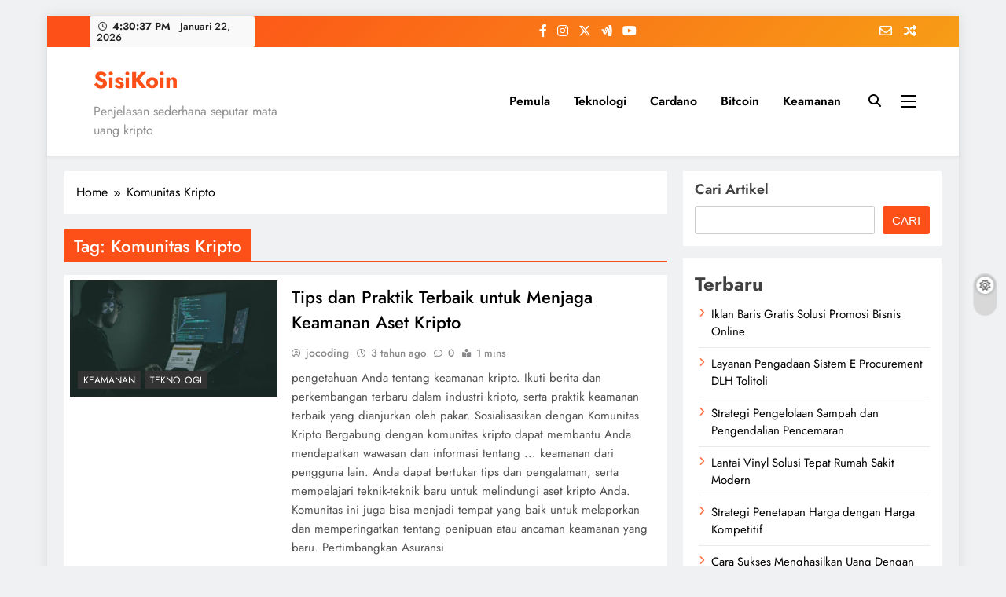

--- FILE ---
content_type: text/css; charset=utf-8
request_url: https://sisikoin.com/wp-content/litespeed/css/00bee1a267618e6d708abaacb5a4fc9c.css?ver=29abe
body_size: 25087
content:
:root{--digital-newspaper-global-preset-color-1:#c2113c;--digital-newspaper-global-preset-color-2:#289dcc;--digital-newspaper-global-preset-color-3:#d95f3d;--digital-newspaper-global-preset-color-4:#000000;--digital-newspaper-global-preset-color-5:#545454;--digital-newspaper-global-preset-color-6:#333333;--digital-newspaper-global-preset-gradient-color-1:linear-gradient(90deg, #66ffff 0%, #ff9999 100%);--digital-newspaper-global-preset-gradient-color-2:linear-gradient(90deg, #009FFF 0%, #ec2F4B 100%);--digital-newspaper-global-preset-gradient-color-3:linear-gradient(90deg, #FF5F6D 0%, #FFC371 100%);--digital-newspaper-global-preset-gradient-color-4:linear-gradient(90deg, #ffffcc 0%, #ff9999 100%);--digital-newspaper-global-preset-gradient-color-5:linear-gradient(90deg, #ff4b1f 0%, #1fddff 100%);--digital-newspaper-global-preset-gradient-color-6:linear-gradient(90deg, #ccccff 0%, #ff99cc 100%);--main-bk-color:#fff;--site-bk-color:#fbfbfb;--top-header-bk-color:linear-gradient(135deg,rgb(253,79,24) 10%,rgb(247,157,22) 100%);--top-header-border-btm-c:#E8E8E8;--top-date-time-bk-color:#f9f9f9;--top-header-dt-color:#222222;--header-bk-color:#fff;--header-toggle-bk-color:#f3f3f3;--toggle-close-bk-color:#f3f3f3;--toggle-close-btn-color:#33333380;--menu-bk-color:#fff;--menu-border-top-color:#FD4F18;--submenu-border-btm-color:#ebebeb;--mode-toggle-color:#000;--ticker-outer-bk-color:#f5f5f5;--ticker-inner-bk-color:#f9f9f9;--banner-content-bk-color:#fff;--archive-content-bk-color:#fff;--single-content-bk-color:#fff;--404-error-content-bk-color:#fff;--search-content-bk-color:#fff;--full-width-section-bk-color:#F0F1F2;--leftc-rights-section-bk-color:#F0F1F2;--lefts-rightc-section-bk-color:#F0F1F2;--full-width-bottom-section-bk-color:#F0F1F2;--full-width-content-bk-color:#ffffff;--leftc-rights-content-bk-color:#ffffff;--lefts-rightc-content-bk-color:#ffffff;--full-width-bottom-content-bk-color:#ffffff;--theme-section-bk-color:#545454;--theme-content-bk-color:#ffffff;--border-bottom-color:#f0f0f0;--block-title-border-bottom-color:#e5e5e5;--load-more-border-color:#8d8d8d;--body-text-default-color:#404040;--green-text-color:#2AB391;--border-line-color:#E2E2E2;--menu-active-color:#DE4331;--noimg-bk-color:#cccccc;--white-text:#fff;--white-bk-color:#fff;--author-color:#333333;--meta-text-color:#8A8A8C;--main-content-text-color:#505050;--post-content-font:'Cabin', sans-serif;--post-meta-font:'Heebo', sans-serif;--block-title-color:#161616;--block-title-color-black:#000;--post-title-color:#000000;--post-content-color:#505050;--post-meta-color:#8A8A8C;--theme-color-red:#FD4F18;--dark-bk-color:#000000;--inner-container-bk:#fff;--theme-block-top-border-color:linear-gradient( 135deg, #485563 10%, #29323c 100%);--theme-block-top-border-height:2px;--mobile-menu-bk-color:#f8f8f8;--mobile-menu-border-btm-color:#e8e8e8;--text-background-color:#fff;--block-title-bk-color:#e1e1e1;--slick-button-color:#525252;--button-bk-color:#fff;--horizontal-shadow-offset:0;--vertical-shadow-offset:2px;--blur-radius:4px;--spread-radus:0;--shadow-color:rgb(0 0 0 / 8%);--box-shadow-inset:'';--site-title-size:38px;--site-title-size-tab:38px;--site-title-size-mobile:38px;--site-title-family:'Jost';--site-title-lineheight:42px;--site-title-lineheight-tab:38px;--site-title-lineheight-mobile:38px;--site-title-letterspacing:0;--site-title-letterspacing-tab:0;--site-title-letterspacing-mobile:0;--site-title-textdecoration:'none';--site-title-texttransform:'Capitalize';--site-title-weight:700;--block-title-size:26px;--block-title-size-tab:26px;--block-title-size-mobile:25px;--block-title-family:'Jost', sans-serif;--block-title-lineheight:30px;--block-title-lineheight-tab:30px;--block-title-lineheight-mobile:30px;--block-title-letterspacing:0;--block-title-letterspacing-tab:0;--block-title-letterspacing-mobile:0;--block-title-textdecoration:'none';--block-title-texttransform:'capitalize';--block-title-texttransform-tab:'capitalize';--block-title-texttransform-mobile:'capitalize';--block-title-weight:500;--post-title-size:22px;--post-title-size-tab:20px;--post-title-size-mobile:19px;--post-title-family:'Jost', sans-serif;--post-title-lineheight:27px;--post-title-lineheight-tab:27px;--post-title-lineheight-mobile:27px;--post-title-letterspacing:0;--post-title-letterspacing-tab:0;--post-title-letterspacing-mobile:0;--post-title-textdecoration:'none';--post-title-textdecoration-tab:'none';--post-title-textdecoration-mobile:'none';--post-title-texttransform:'lowercase';--post-title-texttransform-tab:'lowercase';--post-title-texttransform-mobile:'lowercase';--post-title-weight:600;--meta-size:14px;--meta-size-tab:14px;--meta-size-mobile:14px;--meta-family:'jost', sans-serif;--meta-lineheight:20px;--meta-lineheight-tab:20px;--meta-lineheight-mobile:20px;--meta-letterspacing:0;--meta-letterspacing-tab:0;--meta-letterspacing-mobile:0;--meta-textdecoration:'none';--meta-texttransform:'capitalize';--meta-weight:400;--content-size:16px;--content-size-tab:16px;--content-size-mobile:16px;--content-family:'inter', sans-serif;--content-lineheight:24px;--content-lineheight-tab:24px;--content-lineheight-mobile:22px;--content-letterspacing:0;--content-letterspacing-tab:0;--content-letterspacing-mobile:0;--content-textdecoration:'none';--content-textdecoration-tab:'none';--content-textdecoration-mobile:'none';--content-texttransform:'lowercase';--content-texttransform-tab:'lowercase';--content-texttransform-mobile:'lowercase';--content-weight:400;--menu-size:15px;--menu-size-tab:16px;--menu-size-mobile:16px;--menu-family:'Jost', sans-serif;--menu-lineheight:24px;--menu-lineheight-tab:24px;--menu-lineheight-mobile:22px;--menu-letterspacing:0;--menu-letterspacing-tab:0;--menu-letterspacing-mobile:0;--menu-textdecoration:'none';--menu-texttransform:capitalize;--menu-color:#000;--menu-color-hover:#FD4F18;--menu-weight:700;--menu-color-active:#FD4F18;--menu-color-submenu:#000000;--menu-color-submenu-hover:#FD4F18;--submenu-size:15px;--submenu-size-tab:15px;--submenu-size-mobile:15px;--submenu-family:'Jost', sans-serif;--submenu-lineheight:24px;--submenu-lineheight-tab:24px;--submenu-lineheight-mobile:22px;--submenu-weight:700;--submenu-letterspacing:0;--submenu-letterspacing-tab:0;--submenu-letterspacing-mobile:0;--submenu-textdecoration:'none';--submenu-texttransform:capitalize;--single-title-size:34px;--single-title-size-tab:32px;--single-title-size-mobile:30px;--single-title-family:'Jost', sans-serif;--single-title-lineheight:34px;--single-title-lineheight-tab:32px;--single-title-lineheight-mobile:30px;--single-title-letterspacing:0;--single-title-letterspacing-tab:0;--single-title-letterspacing-mobile:0;--single-title-textdecoration:'none';--single-title-texttransform:'uppercase';--single-title-weight:600;--single-meta-size:14px;--single-meta-size-tab:14px;--single-meta-size-mobile:14px;--single-meta-family:'Jost', sans-serif;--single-meta-lineheight:24px;--single-meta-lineheight-tab:24px;--single-meta-lineheight-mobile:22px;--single-meta-letterspacing:0;--single-meta-letterspacing-tab:0;--single-meta-letterspacing-mobile:0;--single-meta-textdecoration:'none';--single-meta-texttransform:'lowercase';--single-meta-weight:400;--single-content-size:17px;--single-content-size-tab:16px;--single-content-size-mobile:16px;--single-content-family:'Inter', sans-serif;--single-content-lineheight:24px;--single-content-lineheight-tab:24px;--single-content-lineheight-mobile:22px;--single-content-letterspacing:0;--single-content-letterspacing-tab:0;--single-content-letterspacing-mobile:0;--single-content-textdecoration:'none';--single-content-texttransform:'lowercase';--single-content-weight:400;--breadcrumb-background-color:#ffffff;--breadcrumb-link-color:#000000;--breadcrumb-link-color-hover:#000000;--breadcrumb-text-color:#000000;--move-to-top-color:#ffffff;--move-to-top-color-hover:#ffffff;--move-to-top-background-color:#FD4F18;--move-to-top-background-color-hover:#FD4F18;--move-to-top-border-color:#FD4F18;--move-to-top-border-color-hover:#FD4F18;--move-to-top-font-size:20px;--move-to-top-font-size-tablet:16px;--move-to-top-font-size-smartphone:14px;--readmore-button-font-size:14px;--readmore-button-font-size-tablet:12px;--readmore-button-font-size-smartphone:10px;--header-padding:15px;--header-padding-tablet:10px;--header-padding-smartphone:10px;--top-header-menu-color:#525252;--top-header-menu-color-hover:#000;--top-header-social-color:#ffffff;--top-header-social-color-hover:#ffffff;--header-letter-random-color:#525252;--sidebar-toggle-color:#000;--sidebar-toggle-color-hover:#FD4F18;--newsletter-color:#ffffff;--newsletter-color-hover:#ffffff;--random-news-color:#ffffff;--random-news-color-hover:#ffffff;--search-color:#000000;--search-color-hover:#FD4F18;--website-frame-color:#d95f3d;--footer-text-color:#ffffff;--footer-bottom-text-color:#8A8A8C;--footer-bottom-link-color:#878787;--footer-bottom-link-color-hover:#f9f9f9;--footer-bottom-author-color:#c5c5c5;--ticker-overlay-color:#fff;--title-before-icon:#000;--top-header-slider-color:#fff;--top-header-slider-color-hover:#fff;--top-header-slider-arrow-color:#fff;--top-header-slider-arrow-color-hover:#fff;--date-header-bk-color:#f9f9f9;--pagination-color:#333333;--pagination-bk-color:#fff;--post-list-number-bk-color:#d1d1d1;--live-search-color:#555;--live-search-bk-color:#fff}.digital_newspaper_dark_mode{--main-bk-color:#000;--slick-button-color:#fff;--block-title-bk-color:#202024;--top-header-bk-color:#000;--top-header-menu-color:#fff;--top-header-menu-color-hover:#fff;--top-date-time-bk-color:#27272b;--top-header-dt-color:#fff;--top-header-social-color:#fff;--top-header-social-color-hover:#fff;--header-letter-random-color:#fff;--header-toggle-bk-color:#000;--toggle-close-bk-color:#222222;--toggle-close-btn-color:#fff;--header-bk-color:#000;--white-bk-color:#202024;--button-bk-color:#202024;--text-background-color:#202024;--menu-bk-color:#000;--menu-color-submenu:#fff;--submenu-border-btm-color:#2a2a2a;--mobile-menu-bk-color:#000;--mobile-menu-border-btm-color:#2a2a2a;--menu-color:#fff;--search-color:#fff;--sidebar-toggle-color:#fff;--newsletter-color:#fff;--random-news-color:#fff;--ticker-outer-bk-color:#212121;--ticker-inner-bk-color:#000000;--banner-content-bk-color:#202024;--archive-content-bk-color:#202024;--single-content-bk-color:#202024;--search-content-bk-color:#202024;--full-width-section-bk-color:#27272b;--leftc-rights-section-bk-color:#27272b;--lefts-rightc-section-bk-color:#27272b;--full-width-bottom-section-bk-color:#27272b;--full-width-content-bk-color:#202024;--leftc-rights-content-bk-color:#202024;--lefts-rightc-content-bk-color:#202024;--full-width-bottom-content-bk-color:#202024;--404-error-content-bk-color:#202024;--theme-section-bk-color:#545454;--theme-content-bk-color:#202024;--border-bottom-color:#525252;--block-title-border-bottom-color:#444444;--body-text-default-color:#ffffff;--green-text-color:#2AB391;--border-line-color:#E2E2E2;--menu-active-color:#DE4331;--noimg-bk-color:#282828;--white-text:#fff;--author-color:#8A8A8C;--meta-text-color:#8A8A8C;--main-content-text-color:#c6c6c6;--block-title-color:#f9f9f9;--block-title-color-black:#f9f9f9;--post-title-color:#f3f3f3;--post-content-color:#505050;--post-meta-color:#c3c3c3;--theme-color-red:#FD4F18;--dark-bk-color:#1a1a1a;--inner-container-bk:#202024;--website-frame-color:#d95f3d;--ticker-overlay-color:#747474;--title-before-icon:#fff;--breadcrumb-background-color:#202024;--breadcrumb-link-color:#ffffff;--breadcrumb-link-color-hover:#f0f0f0;--breadcrumb-text-color:#fff;--pagination-color:#fff;--pagination-bk-color:#202024;--post-list-number-bk-color:#27272b;--live-search-color:#fff;--live-search-bk-color:#27272b;--theme-color-red:#FD4F18}html{scroll-behavior:smooth}body{font-family:var(--block-title-family);scroll-behavior:smooth;font-size:16px;background:var(--site-bk-color)}body.digital_newspaper_dark_mode{background:#27272b}figure{margin:0}img{width:100%;object-fit:cover}.post-thumb img{display:block}.digital-newspaper-container-fluid{width:100%;padding-right:var(--bs-gutter-x,.75rem);padding-left:var(--bs-gutter-x,.75rem);margin-right:auto;margin-left:auto;max-width:120rem}.digital-newspaper-container-fluid .row{padding:0 2rem}.digital-newspaper-container{--bs-gutter-x:1.5rem;--bs-gutter-x:1.5rem;width:100%;padding-right:var(--bs-gutter-x,.75rem);padding-left:var(--bs-gutter-x,.75rem);margin-right:auto;margin-left:auto}.row{--bs-gutter-x:1.5rem;--bs-gutter-y:0;margin-top:calc(var(--bs-gutter-y) * -1);margin-right:calc(var(--bs-gutter-x) * -.5);margin-left:calc(var(--bs-gutter-x) * -.5)}.widget-title,h2.section-title{margin-top:0;color:var(--block-title-color)}.posts-list-wrap.layout-one .no-feat-img figure{padding-bottom:73%;background:var(--noimg-bk-color);background-position:center;background-size:cover;overflow:hidden;min-height:75px}.posts-list-wrap.layout-two .no-feat-img figure{padding-bottom:73%;background:var(--noimg-bk-color);background-position:center;background-size:cover;overflow:hidden;min-height:75px}.posts-list-wrap.layout-two .post-item:first-child .no-feat-img figure,.posts-list-wrap.layout-three .post-item:first-child .no-feat-img figure{padding-bottom:23%;background:var(--noimg-bk-color);background-position:center;background-size:cover;overflow:hidden;min-height:165px}.wp-block-calendar table caption,.wp-block-calendar table tbody{color:var(--block-title-color)}.dark_bk .wp-block-calendar table caption,.wp-block-calendar table tbody{color:var(--white-text)}.widget .has-avatars .wp-block-latest-comments__comment .wp-block-latest-comments__comment-excerpt,.widget .has-avatars .wp-block-latest-comments__comment .wp-block-latest-comments__comment-meta{margin-left:1.25em}.wp-block-calendar table th,.wp-block-calendar table tr{color:var(--post-title-color)}.dark_bk .wp-block-calendar table tr{color:var(--white-text)}.wp-block-calendar table th{background-color:var(--border-bottom-color)}@media only screen and (max-width:680px){.digital-newspaper-container-fluid .row{padding:0 .5rem}}@media (min-width:576px){.digital-newspaper-container{max-width:540px}}@media (min-width:676px){.digital-newspaper-container{max-width:620px}}@media (min-width:768px){.digital-newspaper-container{max-width:720px}}@media (min-width:868px){.digital-newspaper-container{max-width:820px}.digital-newspaper-container{padding-right:var(--bs-gutter-x,1rem);padding-left:var(--bs-gutter-x,1rem)}}@media (min-width:992px){.digital-newspaper-container{max-width:960px}}@media (min-width:1086px){.digital-newspaper-container{max-width:1060px}}@media (min-width:1200px){.digital-newspaper-container{max-width:1140px}}@media (min-width:1300px){.digital-newspaper-container{max-width:1240px}}@media (min-width:1400px){.digital-newspaper-container{max-width:1320px}}.post-categories{text-transform:uppercase;text-decoration:none;margin:0;padding-left:0}.post-categories a{text-decoration:none;color:var(--white-text);font-size:calc(var(--meta-size)*0.86);font-family:var(--meta-family);box-sizing:border-box;transition:all .4s ease;vertical-align:middle;padding:3px 7px 2px;display:block}.widget .post-categories a{font-weight:var(--meta-weight)}.post-categories li::marker{color:#fff0}.post-title{color:var(--post-title-color);font-family:var(--post-title-family);line-height:var(--post-title-lineheight);letter-spacing:var(--post-title-letterspacing);text-decoration:var(--post-title-textdecoration);text-transform:var(--post-title-texttransform);font-weight:var(--post-title-weight)}h2.section-title{font-family:var(--post-title-family)}h2.digital-newspaper-block-title,h2.digital-newspaper-widget-title,h2.widget-title{display:block;margin-top:0;margin-bottom:16px;color:var(--block-title-color);font-size:calc(var(--block-title-size)*0.68);font-family:var(--block-title-family);line-height:var(--block-title-lineheight);letter-spacing:var(--block-title-letterspacing);text-decoration:var(--block-title-textdecoration);text-transform:var(--block-title-texttransform);font-weight:var(--block-title-weight)}h2.digital-newspaper-block-title span,h2.digital-newspaper-widget-title span,h2.widget-title span,.archive .page-title,.search .page-title{background:var(--theme-color-red);color:var(--white-text);padding:6px 12px;display:inline-block;margin-bottom:-2px;position:relative}.block-title--layout-one h2.digital-newspaper-block-title,.block-title--layout-one h2.digital-newspaper-widget-title,.block-title--layout-one h2.widget-title{border-bottom:2px solid var(--theme-color-red)}.block-title--layout-four h2.digital-newspaper-block-title,.block-title--layout-four h2.digital-newspaper-widget-title,.block-title--layout-four .news-filter .post_title_filter_wrap,.block-title--layout-four h2.widget-title,.archive.block-title--layout-four .page-header,.search.block-title--layout-four .page-header{border-bottom:2px solid var(--block-title-border-bottom-color)}.block-title--layout-four h2.digital-newspaper-block-title span,.block-title--layout-four h2.digital-newspaper-widget-title span,.block-title--layout-four h2.widget-title span,.archive.block-title--layout-four .page-header h1,.search.block-title--layout-four .page-header h1{background-color:#fff0;color:var(--block-title-color-black);padding:0 0 5px;border-bottom:2px solid var(--theme-color-red);font-size:calc(var(--block-title-size)*0.78)}.block-title--layout-four .dark_bk h2.widget-title span{color:var(--white-text)}h2.digital-newspaper-block-title span sub,h2.digital-newspaper-widget-title span sub{font-size:inherit;position:initial}.post-element a.post-link-button:hover,.post-element a.post-link-button:hover i{color:var(--theme-color-red)}.post-element a.post-link-button:hover i{padding-left:8px}.post-meta span,.post-meta time{color:var(--meta-text-color);font-size:calc(var(--meta-size)*0.95);font-family:var(--meta-family);font-weight:var(--meta-weight);text-transform:var(--meta-texttransform);text-decoration:var(--meta-textdecoration)}.post-meta a{text-decoration:none}.post-meta .author_name{color:var(--meta-text-color);font-size:var(--meta-size);font-family:var(--meta-family);font-weight:var(--meta-weight);text-transform:var(--meta-texttransform);text-decoration:var(--meta-textdecoration)}.news-carousel.layout--two .post-meta .author_name,.news-carousel.layout--two .post-meta span.author_name:before,.news-carousel.layout--two .post-meta a.author_name:before{color:var(--white-text)}#theme-content{padding:10px 0}.home.blog #theme-content .widget .post-item{background:var(--archive-content-bk-color);padding:7px}.single #theme-content{background:#fff0}#theme-content .row{display:flex}body.both-sidebar #theme-content .row .secondary-left-sidebar{flex:0 1 25%;margin-right:20px}body.both-sidebar #theme-content .row .secondary-sidebar{flex:0 1 25%;margin-left:20px;padding:0}body.right-sidebar #theme-content .row .secondary-left-sidebar,body.left-sidebar #theme-content .row .secondary-left-sidebar{flex:0 1 30%;margin-right:20px}body.right-sidebar #theme-content .row .secondary-sidebar{flex:0 1 30%;margin-left:20px}.home.blog #theme-content .row .primary-content article .blaze_box_wrap{position:relative;padding:7px;background:var(--archive-content-bk-color)}.widget_block h2{margin:0}body.both-sidebar #theme-content .row .primary-content{max-width:50%;flex:0 1 50%}body.right-sidebar #theme-content .row .primary-content,body.left-sidebar #theme-content .row .primary-content{max-width:70%;flex:0 1 70%}.page .primary-content .post-inner-wrapper{padding:20px}body.page #theme-content .row .primary-content{background-color:var(--inner-container-bk)}.page h1.entry-title{margin-top:0}.header-width--full-width header .digital-newspaper-container{width:initial;max-width:initial;margin:0 30px}.header-width--full-width header .digital-newspaper-container .row{margin:0}header.site-header{padding-bottom:10px}header .main-header{box-shadow:0 3px 4px 0 #0000000d}header.with-no-bottom-box-shadow .main-header{box-shadow:none}#wp-custom-header img{width:100%;display:block}.menu-item-description-wrap{position:absolute;top:-13px;left:calc(100% - 25px)}.menu-item-description-wrap:after{position:absolute;content:'';width:0;height:0;left:6px;border-left:0 solid #fff0;border-right:5px solid #fff0;border-top:5px solid var(--theme-color-red)}.menu-item-description{font-size:9px;padding:2px 4px;background:var(--theme-color-red);color:#fff;border-radius:1px;line-height:normal;font-weight:700;word-break:keep-all;overflow-wrap:unset;width:max-content;overflow:hidden;text-overflow:ellipsis;-webkit-line-clamp:2;-webkit-box-orient:vertical;display:-webkit-box;max-width:80px}.sub-menu .menu-item-description-wrap{left:auto;top:auto;margin-left:10px;margin-top:2px}.sub-menu .menu-item-description-wrap:after{display:none}.site-header.layout--default .top-header{background:var(--top-header-bk-color)}.digital_newspaper_dark_mode .site-header.layout--default .top-header{border-bottom:1px solid #222}.site-header.layout--default .top-header .row{display:flex;align-items:center;min-height:40px;justify-content:space-between;-webkit-justify-content:space-between}.site-header.layout--default .top-header li.menu-item{display:inline-block}.site-header.layout--default .top-date-time{flex:0 1 30%;font-family:var(--menu-family);font-size:14px;font-weight:500;color:var(--top-header-dt-color);line-height:14px}.site-header.layout--default .top-date-time .date{padding-left:8px}.site-header.layout--default.layout--two .top-header .top-nav-menu,.site-header.layout--default.layout--three .top-nav-menu{text-align:right}.top-ticker-news .ticker-item-wrap{visibility:hidden}.top-ticker-news .ticker-item-wrap.slick-slider{visibility:visible}.site-header.layout--default .top-ticker-news{flex:1 1 40%;height:44px;overflow:hidden}.site-header.layout--default .top-ticker-news ul{padding-left:0;position:relative}.site-header.layout--default .top-ticker-news .slick-arrow{position:absolute;cursor:pointer;background:#fff0;border:none;top:10px;font-size:.7rem;padding:5px 10px}.site-header.layout--default .top-ticker-news .slick-prev.slick-arrow{right:30px}.site-header.layout--default .top-ticker-news .slick-next.slick-arrow{right:0}.site-header.layout--default .top-ticker-news .slick-prev.slick-arrow:after{content:'';width:2px;height:11px;display:block;background-color:#fff9;position:absolute;right:-2px;top:5px}.site-header.layout--default .top-ticker-news .slick-list{width:91%}.site-header.layout--default .top-ticker-news .slick-list li{margin:13px 0;text-align:right;position:relative;padding-right:5px}.site-header.layout--default .top-ticker-news .slick-list li a{text-decoration:none;color:var(--top-header-slider-color);font-size:calc(var(--post-title-size)*0.66);font-family:var(--post-title-family);line-height:16px;overflow:hidden;text-overflow:ellipsis;display:-webkit-box;-webkit-line-clamp:1;-webkit-box-orient:vertical}.site-header.layout--default .top-nav-menu{flex:1 1 40%;overflow:hidden}.top-nav-menu ul{padding:0;margin:0}.top-header li.menu-item{display:inline-block}.top-header .top-nav-menu ul li{display:inline-block;padding:0 5px;font-family:var(--menu-family);font-size:14px;font-weight:500}.top-header .top-nav-menu ul li a{text-decoration:none;color:var(--white-text)}.site-header.layout--default .social-icons-wrap{flex:0 1 20%}.site-header.layout--default .social-icons-wrap .social-icon{color:var(--top-header-social-color);font-size:16px;font-weight:500;text-decoration:none;padding:0 4px}.site-header.layout--default .site-branding-section{background-color:var(--header-bk-color);padding:var(--header-padding) 0}.site-header.layout--default .main-header .site-title{margin:0;padding:0 5px}.site-header.layout--default .main-header .site-description{margin:0;padding:5px 5px 0}.site-header.layout--default .main-header .site-branding-section .row{display:flex;align-items:center;padding-top:5px;padding-bottom:5px}.site-header.layout--default .menu-section{background-color:#fff0}.site-header.layout--default .menu-section .row{height:auto;align-items:center;display:flex;border-top:2px solid var(--theme-color-red)}.site-header.layout--default .sidebar-toggle-wrap{flex:1}.site-header.layout--default nav.main-navigation{flex:1 1 90%;height:100%}.site-header.layout--default .search-wrap{flex:0 1 1%;padding:0 6px 0 20px;position:relative}.site-header.layout--default .search-wrap .search-trigger{background-color:#fff0;border:none;color:var(--search-color);padding:0}.site-header.layout--default .search-wrap .search-trigger:hover{color:var(--theme-color-red)}.site-header.layout--default .search-form-wrap.hide{display:none}.site-header.layout--default .search-form-wrap{position:absolute;width:330px;height:auto;padding:15px 10px;background-color:var(--inner-container-bk);right:0;top:40px;border-top:2px solid var(--theme-color-red);z-index:999999;box-shadow:0 3px 5px 3px rgb(0 0 0 / .2);-webkit-box-shadow:0 3px 5px 3px rgb(0 0 0 / .2);-moz-box-shadow:0 3px 5px 3px rgb(0 0 0 / .2)}.site-header.layout--default .search-form-wrap form{text-align:center}.site-header.layout--default .search-submit{border:none;background-color:var(--theme-color-red);color:var(--white-text);vertical-align:top;padding-bottom:10px;text-transform:uppercase}.site-header.layout--default .search-submit:hover,.search-wrap .search-trigger:hover{cursor:pointer}.digital_newspaper_sidetoggle_menu_burger{display:flex;align-items:center;flex-direction:column;cursor:pointer}.digital_newspaper_sidetoggle_menu_burger span{background-color:var(--sidebar-toggle-color);width:1.5em;height:.14em;margin:.19em 0;display:block;transition:all .4s ease;transform-origin:0 0}.digital_newspaper_sidetoggle_menu_burger:hover span,.sidebar-toggle-trigger.slideshow .digital_newspaper_sidetoggle_menu_burger span{background-color:var(--theme-color-red)}.sidebar-toggle-trigger.slideshow .digital_newspaper_sidetoggle_menu_burger span:nth-child(1){transform:rotate(45deg) translate(1px,-1px)}.sidebar-toggle-trigger.slideshow .digital_newspaper_sidetoggle_menu_burger span:nth-child(2){transform:scaleX(0)}.sidebar-toggle-trigger.slideshow .digital_newspaper_sidetoggle_menu_burger span:nth-child(3){transform:rotate(-45deg) translate(1px,0)}.search-popup--style-one .search_close_btn{display:none}@media (min-width:48.1em){.main-navigation .menu ul,.main-navigation .nav-menu ul{display:flex;list-style:none;line-height:1.6;align-items:center;height:inherit;vertical-align:middle}.main-navigation>div,.main-navigation ul.menu,.main-navigation ul.menu li .main-navigation ul.nav-menu,.main-navigation ul.nav-menu li{height:inherit;vertical-align:middle}.site-header.layout--three .main-navigation .menu-header-menu-container{float:right}.main-navigation .menu li,.main-navigation .nav-menu.menu li{display:flex;align-items:center}.main-navigation .menu li a,.main-navigation .nav.menu li a{position:relative;padding:15px 15px;transition:all .4s ease;transform-origin:0 0;color:var(--menu-color);font-family:var(--menu-family);font-weight:var(--menu-weight);font-size:calc(var(--menu-size)*1.05);line-height:var(--menu-lineheight);letter-spacing:var(--menu-letterspacing);text-transform:var(--menu-texttransform);text-decoration:var(--menu-textdecoration)}.digital_newspaper_dark_mode .main-navigation .menu li a,.digital_newspaper_dark_mode .main-navigation .nav.menu li a{color:#fff}.main-navigation .menu li.current-menu-item>a,.main-navigation .nav.menu li.current-menu-item>a,.main-navigation .menu li.current_page_item>a,.main-navigation .nav.menu li.current_page_item>a{color:var(--theme-color-red)}.main-navigation .menu li a:hover,.main-navigation .nav.menu li a:hover{color:var(--theme-color-red)}.main-navigation ul.menu ul,.main-navigation ul.nav-menu ul{background-color:var(--inner-container-bk);display:block;left:-999em;margin:0;position:absolute;box-shadow:rgb(0 0 0 / 8%) 0 2px 3px -1px,rgb(0 0 0 / 6%) 0 4px 11px -2px;z-index:110;padding:5px 0;display:initial;box-shadow:0 9px 17px -10px rgb(0 0 0 / 58%);-webkit-box-shadow:0 9px 17px -10px rgb(0 0 0 / 58%);-moz-box-shadow:0 9px 17px -10px rgb(0 0 0 / .58)}.main-navigation ul.menu ul li,.main-navigation ul.nav-menu ul li{float:none;border-top:0;position:relative;padding:0 15px}.main-navigation ul.menu ul.sub-menu>li:last-child>a,.main-navigation ul.nav-menu ul.sub-menu>li:last-child>a{border-bottom:none}.main-navigation ul.menu ul li a,.main-navigation ul.nav-menu ul li a{font-size:15px;min-width:200px;width:100%;color:var(--menu-color-submenu);border-bottom:1px solid var(--submenu-border-btm-color);font-family:var(--submenu-family);font-weight:var(--submenu-weight);font-size:var(--submenu-size);line-height:var(--submenu-lineheight);letter-spacing:var(--submenu-letterspacing);text-transform:var(--submenu-texttransform);text-decoration:var(--submenu-textdecoration)}.main-navigation ul.menu ul li a:hover,.main-navigation ul.nav-menu ul li a:hover{color:var(--theme-color-red)}.main-navigation ul.menu ul li a:hover:after,.main-navigation ul.nav-menu ul li a:hover:after{color:var(--theme-color-red)}.main-navigation ul.menu li:hover>ul,.main-navigation ul.menu li.focus>ul,.main-navigation ul.nav-menu li:hover>ul,.main-navigation ul.nav-menu li.focus>ul{right:auto;left:0;-webkit-animation:zoomIn .3s ease-in;-moz-animation:zoomIn .3s ease-in;animation:zoomIn .3s ease-in;height:auto}header.layout--three .main-navigation ul.menu li:hover>ul,header.layout--three .main-navigation ul.menu li.focus>ul,header.layout--three .main-navigation ul.nav-menu li:hover>ul,header.layout--three .main-navigation ul.nva-menu li.focus>ul{right:0;left:auto;-webkit-animation:zoomIn .3s ease-in;-moz-animation:zoomIn .3s ease-in;animation:zoomIn .3s ease-in;height:auto}.main-navigation .menu>li li a,.main-navigation .nav-menu>li li a{float:none;display:block;padding:12px 0;text-decoration:none}.main-navigation ul.menu ul li:hover>ul,.main-navigation ul.menu ul li.focus>ul,.main-navigation ul.nav-menu ul li:hover>ul,.main-navigation ul.nav-menu ul li.focus>ul{right:auto;left:-100%}header.layout--three .main-navigation ul.menu ul li:hover>ul,header.layout--three .main-navigation ul.menu ul li.focus>ul,header.layout--three .main-navigation ul.nav-menu ul li:hover>ul,header.layout--three .main-navigation ul.nav-menu ul li.focus>ul{right:100%;left:auto}.main-navigation ul.menu li.menu-item-has-children>a:after,.main-navigation ul.menu li.page_item_has_children>a:after,.main-navigation ul.nav-menu li.menu-item-has-children>a:after,.main-navigation ul.nav-menu li.page_item_has_children>a:after{display:inline-block;font-family:"Font Awesome 5 Free";content:"\f107";font-style:normal;font-size:calc(var(--menu-size)*0.9);font-weight:900;line-height:var(--menu-lineheight);margin-left:8px}.main-navigation ul.menu ul li.menu-item-has-children>a:after,.main-navigation ul.menu ul li.page_item_has_children>a:after,.main-navigation ul.nav-menu ul li.menu-item-has-children>a:after,.main-navigation ul.nav-menu ul li.page_item_has_children>a:after{display:inline-block;font-family:"Font Awesome 5 Free";content:"\f105";font-style:normal;font-size:14px;font-weight:900;line-height:1;margin-left:8px;float:right;line-height:inherit}}nav.main-navigation .toggle-sub-menu,nav.main-navigation ul.menu .toggle-sub-menu,nav.main-navigation ul.nav-menu .toggle-sub-menu{display:none}nav.main-navigation ul ul{border-top:2px solid var(--theme-color-red)}@media (max-width:940px){.main-navigation .menu li a,.main-navigation .nav.menu li a{font-size:var(--menu-size-tab);line-height:var(--menu-lineheight-tab);letter-spacing:var(--menu-letterspacing-tab)}.main-navigation ul.menu ul li a,.main-navigation ul.nav-menu ul li a{font-size:var(--submenu-size-tab);line-height:var(--submenu-lineheight-tab);letter-spacing:var(--submenu-letterspacing-tab)}}#digital_newspaper_menu_burger span{background-color:var(--theme-color-red)}@media (max-width:769px){.site-header.layout--default .top-date-time{display:none}body .site-header.layout--default.layout--two .top-header .top-nav-menu{text-align:left}.site-header.layout--default .top-ticker-news{flex:1;padding:0 15px}.site-header.layout--default .social-icons-wrap{flex:1}.site-header.layout--default .main-header .site-branding-section .row{flex-direction:column;align-items:center}.site-header.layout--default .main-header .site-branding-section .site-branding{padding:20px 5px;text-align:center}.site-header.layout--three .header-smh-button-wrap{width:100%}#digital_newspaper_menu_burger{display:flex;align-items:center;flex-direction:column;cursor:pointer}#digital_newspaper_menu_burger span{width:1.5em;height:.15em;margin:.2em 0;display:block;transition:all .4s ease;transform-origin:0 0}.main-navigation.toggled #digital_newspaper_menu_burger span:nth-child(1){transform:rotate(45deg) translate(1px,-1px)}.main-navigation.toggled #digital_newspaper_menu_burger span:nth-child(2){Transform:scaleX(0)}.main-navigation.toggled #digital_newspaper_menu_burger span:nth-child(3){transform:rotate(-45deg) translate(1px,0)}.sidebar-toggle-wrap{display:none;flex:0}button.menu-toggle{background-color:#fff0;display:flex;align-items:center;border:none;border-radius:3px;background:#fff0;color:rgb(0 0 0 / .8);line-height:1;padding:.3em .5em .3em 0}.menu_txt{display:block;color:var(--theme-color-red);padding-left:10px;float:none;font-weight:600;font-size:18px;text-transform:uppercase}nav.main-navigation ul.menu,nav.main-navigation ul.nav-menu{background-color:var(--mobile-menu-bk-color);z-index:10;position:absolute;width:100%;left:0;padding:10px 30px}nav.main-navigation ul.menu li,nav.main-navigation ul.nav-menu li{float:none;border-top:0;position:relative;border-bottom:1px solid var(--mobile-menu-border-btm-color)}nav.main-navigation ul li.menu-item-has-children{display:inline-block;width:100%}nav.main-navigation ul.menu li:last-child,nav.main-navigation ul.nav-menu li:last-child{border-bottom:none}nav.main-navigation ul.menu li a,nav.main-navigation ul.nav-menu li a{font-size:var(--menu-size-mobile);font-weight:var(--menu-weight);letter-spacing:var(--menu-letterspacing-mobile);color:var(--menu-color);font-family:var(--menu-family);float:none;display:block;padding:9px 0;text-decoration:var(--menu-textdecoration-mobile)}nav.main-navigation.toggled ul>li .children,nav.main-navigation.toggled ul>li .sub-menu{display:none}nav.main-navigation .toggle-sub-menu,nav.main-navigation ul.menu .toggle-sub-menu,nav.main-navigation ul.nav-menu .toggle-sub-menu{display:inline-block;width:15px}nav.main-navigation .toggle-sub-menu{display:inline-block;position:absolute;top:5px;right:2px}nav.main-navigation ul>li>.sub-menu.isShow,nav.main-navigation ul>li>.children.isShow{display:block;position:relative;width:100%;border-top:none;padding-left:20px}nav.main-navigation .toggle-sub-menu{padding-right:20px;display:inline-block;text-align:right}.main-navigation .menu li a,.main-navigation .nav.menu li a{font-size:var(--menu-size-mobile);line-height:var(--menu-lineheight-mobile);letter-spacing:var(--menu-letterspacing-mobile)}.main-navigation ul.menu ul li a,.main-navigation ul.nav-menu ul li a{font-size:var(--submenu-size-mobile);line-height:var(--submenu-lineheight-mobile);letter-spacing:var(--submenu-letterspacing-mobile)}.main-navigation .menu li a,.main-navigation .nav.menu li a{font-size:var(--menu-size-mobile);line-height:var(--menu-lineheight-mobile);letter-spacing:var(--menu-letterspacing-mobile)}}.after-header.header-layout-banner-two .ads-banner{text-align:center;padding:10px 0}.site-branding .site-title a{font-size:var(--site-title-size);line-height:var(--site-title-lineheight);letter-spacing:var(--site-title-letterspacing);text-decoration:var(--site-title-textdecoration);text-transform:var(--site-title-texttransform);font-weight:var(--site-title-weight);font-family:var(--site-title-family)}.site-header.layout--default .newsletter-element a{color:var(--newsletter-color)}.site-header.layout--default .newsletter-element a:hover{color:var(--newsletter-color-hover)}.site-header.layout--default .random-news-element a{color:var(--random-news-color)}.site-header.layout--default .random-news-element a:hover{color:var(--random-news-color-hover)}.site-header.layout--three .top-date-time{flex:0 1 20%}.site-header.layout--three .top-date-time .time:before{position:relative;margin:0 1px;content:"\f017";font-family:'Font Awesome 5 Free';padding-left:0;padding-right:5px;margin-left:2px;font-size:12px;font-weight:400;opacity:.8}.top-date-time-inner{display:inline-block;background-color:var(--top-date-time-bk-color);padding:6px 9px 5px;font-size:13px;line-height:1.1;font-weight:500;border-radius:2px}.top-date-time-inner .time{font-weight:700}.site-header.layout--three .title-text{display:none}.site-header.layout--three .main-header .site-branding-section .site-branding{text-align:left;flex:0 1 25%}.site-header .header-smh-button-wrap{flex:0 1 75%;display:flex;align-items:center;background-color:#fff0}.site-header .nav-menu{justify-content:flex-end;-webkit-justify-content:flex-end}.site-header .search-wrap{padding:0 0 0 20px}.site-header .sidebar-toggle-wrap{padding:0 0 0 20px}.site-header .digital_newspaper_sidetoggle_menu_burger span{width:1.2em;height:2px;margin:.16em 0}.site-header .social-icons-wrap{flex:0 1 20%;text-align:right}.site-header.layout--three .top-header-nrn-button-wrap{flex:0 1 7%;text-align:right}.site-header.layout--three .top-header-nrn-button-wrap>div{display:inline-block;padding-left:15px}body.bodynoscroll{overflow-y:hidden}.body_show_sidetoggle .digital_newspaper_ovelay_div,.newsletter-popup-active .digital_newspaper_ovelay_div{content:"";position:fixed;z-index:120;height:100%;width:100%;top:0;right:0;background:rgb(0 0 0 / .3);transition:opacity .3s ease-in-out}.body_show_sidetoggle .digital_newspaper_ovelay_div:hover,.newsletter-popup-active .digital_newspaper_ovelay_div:hover{cursor:w-resize}.sidebar-toggle{position:fixed;z-index:99999;left:0;top:0;width:80vw;max-width:370px;height:100vh;visibility:hidden;transition:.4s ease-in-out;transition-property:transform,visibility;content-visibility:auto;transform:translate3d(-100%,0,0)}body.header-width--full-width .sidebar-toggle .digital-newspaper-container{margin:0}.sidebar-toggle-close{float:right;background:var(--toggle-close-bk-color);padding:10px 15px;color:var(--toggle-close-btn-color);width:100%;text-align:center;cursor:pointer;-webkit-box-shadow:0 3px 5px 0 rgb(0 1 1 / 10%);box-shadow:0 3px 5px 0 rgb(0 1 1 / 10%);-webkit-transition:all .25s ease-in-out;transition:all .25s ease-in-out}.body_show_sidetoggle .sidebar-toggle{transform:translate3d(0,0,0);visibility:visible}.sidebar-toggle .digital-newspaper-container{padding:35px 25px;height:100%;overflow-x:hidden;overflow-y:auto;box-shadow:0 0 48px rgb(34 96 191 / 24%);background-color:var(--header-toggle-bk-color)}.site-header.layout--default .digital-newspaper-container .sidebar-toggle .row{height:initial;align-items:initial;display:initial}.sidebar-toggle .digital-newspaper-container::-webkit-scrollbar{width:4px}.sidebar-toggle .digital-newspaper-container::-webkit-scrollbar-thumb{background-color:var(--theme-color-red);border-radius:20px}.ticker-item-wrap .post-date time{font-size:12px;font-family:var(--meta-family);color:var(--meta-text-color);font-weight:var(--meta-weight);text-decoration:none;text-transform:capitalize}.ticker-item-wrap .post-date a{text-decoration:none}.ticker-news-wrap span.ticker_label_title_string{text-transform:uppercase;font-size:.85rem;letter-spacing:1px;font-weight:500}.ticker-news-wrap .icon{margin-right:8px;font-size:13px}.ticker-news-wrap .icon i{text-decoration:blink;-webkit-animation-name:blinker;-webkit-animation-duration:0.6s;-webkit-animation-iteration-count:infinite;-webkit-animation-timing-function:ease-in-out;-webkit-animation-direction:alternate}@keyframes blinker{from{opacity:1}to{opacity:0}}.digital-newspaper-ticker-box{height:auto;overflow:hidden;flex:1 1 85%;position:relative}.digital-newspaper-ticker-box:after,.digital-newspaper-ticker-box:before{content:"";position:absolute;top:0;bottom:0;width:80px}.digital-newspaper-ticker-box:before{width:30px}.digital-newspaper-ticker-box:after{right:0;background-image:linear-gradient(to right,#fff0,var(--ticker-overlay-color))}.digital-newspaper-ticker-box:before{left:0;background-image:linear-gradient(to left,#fff0,var(--ticker-overlay-color))}.digital_newspaper_dark_mode .digital-newspaper-ticker-box:before{background:none}.ticker-news-wrap{position:relative;margin:10px 0;padding:10px;background-color:var(--inner-container-bk)}.ticker-news-wrap .ticker-item h2.post-title{overflow:hidden;text-overflow:ellipsis;-webkit-line-clamp:2;-webkit-box-orient:vertical;line-height:inherit;display:-webkit-box}.ticker-item-wrap{list-style:none;margin:0}.ticker-item-wrap .feature_image img{display:block}.digital-newspaper-ticker-controls button:hover{cursor:pointer}.ticker_label_title{position:relative}.ticker-news-wrap.layout--three .ticker-title{padding:3px 10px;background-color:var(--theme-color-red);color:var(--white-text);margin:-10px 0 15px -10px;width:auto;display:inline-block;top:-7px}.ticker-news-wrap.layout--three .digital-newspaper-ticker-box{max-height:80px}.ticker-news-wrap.layout--three .digital-newspaper-ticker-box .js-marquee{display:flex}.ticker-news-wrap.layout--three .digital-newspaper-ticker-box ul li{display:flex;align-items:center;margin-right:15px;padding-right:15px;border-right:1px solid #d7d7d7}.ticker-news-wrap.layout--three .ticker-item .feature_image{max-width:90px;height:80px;margin-right:15px}.ticker-news-wrap.layout--three .ticker-item .feature_image img{height:100%;border-radius:8px}.ticker-news-wrap.layout--three .ticker-item .title-wrap{max-width:370px}.ticker-news-wrap.layout--three .ticker-item .post-title{font-size:calc(var(--post-title-size) * 0.73);font-family:var(--post-title-family);margin:5px 0 0}.ticker-news-wrap.layout--three .digital-newspaper-ticker-controls{position:absolute;top:0;right:0}.ticker-news-wrap.layout--three .digital-newspaper-ticker-controls button{padding:5px 10px 6px;border:none;border-radius:0}.ticker-news-wrap.layout--three .digital-newspaper-ticker-controls button i{font-size:.7rem;line-height:1.5}figure.post-thumb-wrap{margin:0}.post_slider_template_one .post-excerpt{color:var(--white-text)}ul.post-categories li{display:inline-block;margin:5px 2px 0 0}.ticker-news-wrap .fas.fa-ban,.top-header-nrn-button-wrap .fas.fa-ban,.post-link-button .fas.fa-ban{display:none}.main-banner-wrap article.slide-item{position:relative}.main-banner-wrap .post-element{position:absolute;bottom:0;left:0;padding:20px;background-image:linear-gradient(to top,#1a1919,transparent);color:var(--white-text);width:100%}.main-banner-wrap .post-element p{margin:0}.main-banner-wrap .post-meta ul{margin:0;list-style:none;padding-left:0}.main-banner-wrap .post-meta ul a{text-decoration:none}.main-banner-wrap .post-meta .post-categories{display:inline-block;font-weight:500;font-size:18px;padding-right:5px}.main-banner-wrap .post-element .post-title{color:var(--white-text);font-size:calc(var(--post-title-size) * 1.53);width:90%;margin:15px 0 5px;overflow:hidden;text-overflow:ellipsis;display:-webkit-box;-webkit-line-clamp:2;-webkit-box-orient:vertical}.main-banner-wrap .post-element .post-title a{color:inherit;text-decoration:inherit}.main-banner-wrap .post-element .post-excerpt{letter-spacing:.2px;font-size:var(--content-size)}.main-banner-wrap .post-element .post-excerpt p{overflow:hidden;text-overflow:ellipsis;display:-webkit-box;-webkit-line-clamp:3;-webkit-box-orient:vertical}.main-banner-wrap .slick-arrow{position:absolute;top:48%;z-index:9;background-color:#fff0;border:none;font-size:15px;padding:0;visibility:hidden;cursor:pointer}.main-banner-wrap .slick-arrow i{padding:9px 12px;border:1px solid var(--white-text);border-radius:2px;-webkit-transition:0.5s ease;transition:1s ease}.main-banner-wrap .main-banner-slider:hover .slick-arrow{visibility:visible}.main-banner-wrap .slick-arrow:hover i{color:var(--theme-color-red);background-color:var(--white-text);border-color:var(--white-text)}.main-banner-wrap .slick-prev{left:10px}.main-banner-wrap .slick-next{right:10px}.main-banner-wrap .slick-dots{position:absolute;display:block;width:100%;padding:0;margin:0;list-style:none;text-align:right;bottom:40px;height:0;right:10px}.main-banner-wrap .slick-dots li{position:relative;display:inline-block;width:20px;height:20px;margin:0 5px;padding:0;cursor:pointer}.main-banner-wrap .slick-dots li button{font-size:0;line-height:0;display:block;width:20px;height:20px;padding:5px;cursor:pointer;color:#fff0;border:0;outline:none;background:#fff0}.main-banner-wrap .slick-dots li.slick-active button:before{content:'';background-color:var(--theme-color-red);opacity:1}.main-banner-wrap .slick-dots li button::before{content:'';background-color:var(--white-text);opacity:1;font-family:slick;font-size:50px;line-height:20px;position:absolute;top:0;left:0;width:15px;height:15px;content:"•";text-align:center;opacity:.75;-webkit-font-smoothing:antialiased}#main-banner-section{padding:1em 0;padding-bottom:2em}@media (max-width:500px){.main-banner-wrap .post-element .post-excerpt{display:none}}.banner-layout--five img{width:100%;height:100%;object-fit:cover}.banner-layout--five h2.section-title{font-size:calc(var(--block-title-size)*0.8);margin-bottom:8px}.banner-layout--five .row{display:flex;flex-wrap:wrap;justify-content:center;-webkit-justify-content:center}.banner-layout--five .main-banner-list-posts{flex:0 1 23%;padding-right:8px}.banner-layout--five .main-banner-list-posts article{position:relative}.banner-layout--five .main-banner-list-posts article:first-child .post-element{position:absolute;bottom:0;background-image:linear-gradient(to top,#1a1919,transparent);width:100%;padding:13px 20px}.banner-layout--five .main-banner-list-posts article:first-child .post-categories li{margin-right:5px}.banner-layout--five .main-banner-list-posts article:first-child .post-title{padding:0;margin-top:12px}.main-banner-list-posts article:first-child a{color:var(--white-text)}.banner-layout--five .main-banner-list-posts article:first-child .post-meta,.banner-layout--five .main-banner-list-posts article:not(:first-child) .post-categories{display:none}.banner-layout--five .main-banner-list-posts article:not(:first-child){margin-bottom:12px;background-color:var(--banner-content-bk-color);padding:7px}.banner-layout--five .main-banner-list-posts article:last-child{margin-bottom:0}.banner-layout--five .main-banner-grid-posts article:last-child,#main-banner-section .main-banner-wrap .slick-list .main-banner-related-posts-section-wrap ul li:last-child{margin-bottom:0;padding-bottom:0;border-bottom:none}.banner-layout--five .main-banner-list-posts article .post-thumb{margin-bottom:12px;position:relative;height:212px}.banner-layout--five .main-banner-list-posts article .post-thumb .post-categories{position:absolute;bottom:10px;left:10px}.banner-layout--five .main-banner-list-posts article .post-title{font-size:calc(var(--post-title-size)*0.73);margin:0;position:relative;padding:0 7px;overflow:hidden;text-overflow:ellipsis;display:-webkit-box;-webkit-line-clamp:2;-webkit-box-orient:vertical}.banner-layout--five .main-banner-list-posts article .post-meta{padding:6px 7px 0}.banner-layout--five .main-banner-list-posts article .post-meta .author_name,.banner-layout--five .main-banner-list-posts article .post-meta time{font-size:.8rem}.banner-layout--five .main-banner-list-posts article .post-meta .post-date:before{color:var(--meta-text-color)}.banner-layout--five .main-banner-wrap{flex:0 1 55%;max-width:55%;padding:0 8px}.banner-layout--five .main-banner-wrap article .post-thumb{height:581px}.banner-layout--five .main-banner-wrap .post-date time,.banner-layout--five .main-banner-wrap .post-excerpt,.banner-layout--five .post-meta span.post-date:before{color:var(--white-text)}.main-banner-related-posts-section-wrap .related-posts-wrap{margin:15px 0 0 8px;padding:15px 0 0 17px;border-top:1px dashed #ffffff61;position:relative}body .main-banner-wrap .main-banner-slider .slick-list article .post-element .main-banner-related-posts-section-wrap ul li{font-size:calc(var(--post-title-size) * 0.78);margin:0 0 8px;font-weight:400;font-style:italic;width:100%;line-height:27px;overflow:hidden;text-overflow:ellipsis;display:-webkit-box;-webkit-line-clamp:1;-webkit-box-orient:vertical}.main-banner-wrap .main-banner-related-posts-section-wrap ul li:before{content:'\f0da';font-family:'Font Awesome 5 Free';color:var(--white-text);font-weight:900;position:absolute;left:0;font-size:.86rem}.banner-layout--five .main-banner-grid-posts{flex:0 1 22%;max-width:22%;padding-left:8px;position:relative}.banner-layout--five .main-banner-grid-posts .grid-posts-wrap{position:initial}.banner-layout--five .main-banner-grid-posts .slick-arrow{position:absolute;top:0;cursor:pointer;color:var(--slick-button-color);padding:7px 13px;font-size:.79rem;background-color:var(--white-bk-color);border:none;border-radius:0;box-shadow:0 0 20px -9px rgb(0 0 0 / 75%);-webkit-box-shadow:0 0 20px -9px rgb(0 0 0 / 75%);-moz-box-shadow:0 0 20px -9px rgb(0 0 0 / .75);-webkit-transition:0.5s ease;transition:1s ease}.banner-layout--five .main-banner-grid-posts .slick-arrow.slick-prev{right:50px}.banner-layout--five .main-banner-grid-posts .slick-arrow.slick-next{right:12px}.banner-layout--five .main-banner-grid-posts.digital_newspaper_vertical_slider .slick-arrow{transform:rotate(270deg);padding:9px 8px}.banner-layout--five .main-banner-grid-posts article{position:relative;margin-bottom:16px}.slick-vertical .slick-slide{border:none}.banner-layout--five .main-banner-grid-posts article .post-thumb{height:170px}.banner-layout--five .main-banner-grid-posts article .post-element{position:absolute;bottom:0;background-image:linear-gradient(to top,#1a1919,transparent);width:100%;padding:30px 20px 14px}.banner-layout--five .main-banner-grid-posts article .post-element .post-title{font-size:calc(var(--post-title-size)*0.83);margin:0;overflow:hidden;text-overflow:ellipsis;display:-webkit-box;-webkit-line-clamp:2;-webkit-box-orient:vertical}.banner-layout--five .main-banner-grid-posts .post-title a{color:var(--white-text)}.grid_slider--list_posts--banner_slider .main-banner-wrap{order:3;padding-right:0}.grid_slider--list_posts--banner_slider .main-banner-list-posts{order:2}.grid_slider--list_posts--banner_slider .main-banner-grid-posts{padding:0 16px 0 0}.list_posts--grid_slider--banner_slider .main-banner-wrap{order:3;padding:0 0 0 16px}.banner_slider--list_posts--grid_slider .main-banner-wrap{order:1;padding:0 16px 0 0}.banner_slider--list_posts--grid_slider .main-banner-list-posts{order:2}.banner_slider--list_posts--grid_slider .main-banner-grid-posts{order:3}.banner_slider--grid_slider--list_posts .main-banner-wrap{order:1;padding-left:0}.banner_slider--grid_slider--list_posts .main-banner-grid-posts{order:2}.banner_slider--grid_slider--list_posts .main-banner-list-posts{order:3;padding:0 0 0 16px}.grid_slider--banner_slider--list_posts .main-banner-grid-posts{order:1;padding:0 8px 0 0}.grid_slider--banner_slider--list_posts .main-banner-wrap{order:2}.grid_slider--banner_slider--list_posts .main-banner-list-posts{order:3;padding:0 0 0 8px}.banner-layout--five article.no-feat-img .post-thumb{background-color:var(--noimg-bk-color)}.banner-layout--five .main-banner-grid-posts .slick-arrow:hover,.digital-newspaper-widget-carousel-posts .slick-arrow:hover{background-color:var(--theme-color-red);color:var(--white-text)}.banner-layout--six article.no-feat-img .post-thumb{background-color:var(--noimg-bk-color)}.banner-layout--six .main-banner-wrap article .post-thumb{height:520px}.banner-layout--six img{width:100%;height:100%;object-fit:cover}.banner-layout--six .row{display:flex;flex-wrap:wrap;justify-content:center;-webkit-justify-content:center}.banner-layout--six .row .main-banner-wrap{flex:0 1 55%;max-width:55%;order:1;padding-right:20px}.banner-layout--six .row .main-banner-trailing-posts .post-thumb{margin-bottom:20px}.banner-layout--six .row .main-banner-trailing-posts .post-thumb:nth-child(2){margin-bottom:0}.banner-layout--six .row .main-banner-trailing-posts .post-thumb{position:relative;height:249.5px}.banner-layout--six .row .main-banner-trailing-posts{flex:0 1 45%;order:2}.banner-layout--six .main-banner-wrap .post-element .post-excerpt p{color:var(--white-text)}.banner-layout--six .main-banner-wrap .post-meta span,.banner-layout--six .main-banner-wrap .post-meta time,.banner-layout--six .main-banner-wrap .post-meta .author_name,.banner-layout--six .main-banner-wrap .post-meta span.post-date:before{color:#c5c5c5}.banner-layout--six .main-banner-trailing-posts .post-title a{color:var(--white-text)}.banner-layout--six .main-banner-trailing-posts .post-meta span,.banner-layout--six .main-banner-trailing-posts .post-meta time,.banner-layout--six .main-banner-trailing-posts .post-meta .author_name,.banner-layout--six .main-banner-trailing-posts .post-meta span.post-date:before{color:#c5c5c5}.banner-layout--six .row .main-banner-trailing-posts .post-element-wrap{position:absolute;bottom:0;background-image:linear-gradient(to top,#1a1919,transparent);width:100%;padding:30px 20px 8px}#page .digital-newspaper-section.banner-layout--six{padding-top:20px}.digital-newspaper-section.banner-layout--six .main-banner-wrap .slick-dots li.slick-active button:before{width:25px}.banner-layout--six .main-banner-wrap .slick-dots li button::before{width:15px;height:10px;border-radius:15px}.banner-layout--six .slick-dots li.slick-active{margin-right:10px}.banner-layout--six .row .main-banner-trailing-posts figure.post-thumb{overflow:hidden}.banner-layout--six .row .main-banner-trailing-posts figure.post-thumb .post-element-wrap{transform:translateY(20px);-webkit-transition:transform 0.3s ease-in-out;-moz-transition:transform 0.3s ease-in-out;-o-transition:transform 0.3s ease-in-out;transition:transform 0.3s ease-in-out}.banner-layout--six .row .main-banner-trailing-posts figure.post-thumb .post-element-wrap .post-meta{opacity:0}.banner-layout--six .row .main-banner-trailing-posts figure.post-thumb:hover .post-element-wrap{transform:translateY(0)}.banner-layout--six .row .main-banner-trailing-posts figure.post-thumb:hover .post-element-wrap .post-meta{opacity:1}.banner-layout--six .row .main-banner-trailing-posts.layout--column{flex-shrink:0}.banner-layout--six .row .main-banner-trailing-posts.layout--column .trailing-posts-wrap{display:flex}.banner-layout--six .row .main-banner-trailing-posts.layout--column .trailing-posts-wrap .post-item{flex:0 1 50%}.banner-layout--six .row .main-banner-trailing-posts.layout--column .trailing-posts-wrap .post-item:nth-child(1){padding-right:10px}.banner-layout--six .row .main-banner-trailing-posts.layout--column .trailing-posts-wrap .post-item:nth-child(2){padding-left:10px}.banner-layout--six .row .main-banner-trailing-posts.layout--column .post-thumb{height:520px;margin-bottom:0}@media(max-width:840px){.banner-layout--six .row{flex-direction:column}.banner-layout--six .row .main-banner-trailing-posts figure.post-thumb .post-element-wrap{transform:translateY(0)}.banner-layout--six .row .main-banner-trailing-posts figure.post-thumb .post-element-wrap .post-meta{opacity:1}.banner-layout--six .row .main-banner-wrap{max-width:100%;flex:1;padding-right:0;padding-bottom:15px}.banner-layout--six .row .main-banner-trailing-posts.layout--column .post-thumb{height:320px}}@media(max-width:700px){.banner-layout--six .row .main-banner-trailing-posts.layout--column .trailing-posts-wrap{flex-direction:column}.digital-newspaper-section.banner-layout--six .row .main-banner-trailing-posts.layout--column .trailing-posts-wrap .post-item{padding:0;padding-bottom:10px}}#full-width-section{background:var(--full-width-section-bk-color);padding:10px 0}#full-width-section .row>div{margin-bottom:20px}#full-width-section .row .news-grid.layout--four{margin-bottom:4px}#full-width-section article .blaze_box_wrap{position:relative;background:var(--full-width-content-bk-color);padding:7px}.secondary-sidebar .widget,.sidebar-toggle .widget{position:relative}.digital_newspaper_site_block_border_top #full-width-section .row>div .blaze_box_wrap:before,.digital_newspaper_site_block_border_top #bottom-full-width-section .row>div .blaze_box_wrap:before,.digital_newspaper_site_block_border_top .digital-newspaper-section .primary-content>div .blaze_box_wrap:before,.digital_newspaper_site_block_border_top .banner-layout--two .main-banner-popular-posts article:before,.digital_newspaper_site_block_border_top .banner-layout--two .main-banner-slider .post-element:before,.digital_newspaper_site_block_border_top #theme-content .primary-content .blaze_box_wrap:before,.digital_newspaper_site_block_border_top .post-inner:before,.digital_newspaper_site_block_border_top .comments-area:before,.digital_newspaper_site_block_border_top .single-related-posts-section:before,.archive.author.digital_newspaper_site_block_border_top .digital-newspaper-container.digital-newspaper-author-section .row:before,.digital_newspaper_site_block_border_top .secondary-sidebar .widget .post-item:before,.digital_newspaper_site_block_border_top .secondary-sidebar .widget.widget_block:before,.digital_newspaper_site_block_border_top .sidebar-toggle .widget .post-item:before,.digital_newspaper_site_block_border_top .sidebar-toggle .widget.widget_block:before{content:'';height:var(--theme-block-top-border-height);background:var(--theme-block-top-border-color);display:block;position:absolute;top:0;width:100%;left:0;margin-top:calc(var(--theme-block-top-border-height) * -1)}.single.digital_newspaper_site_block_border_top #theme-content .primary-content:before{content:none}.leftc-rights-section{background:var(--leftc-rights-section-bk-color);padding:10px 0}.leftc-rights-section .row{display:flex}.leftc-rights-section .primary-content{flex:0 1 70%}.leftc-rights-section .primary-content>div{margin-bottom:20px}.leftc-rights-section .primary-content article .blaze_box_wrap{position:relative;padding:7px;background-color:var(--leftc-rights-content-bk-color)}.leftc-rights-section .secondary-sidebar{flex:0 1 30%;margin-left:20px}.digital_newspaper_site_block_border_top .digital-newspaper-section .primary-content>div article .blaze_box_wrap,.digital_newspaper_site_block_border_top .full-width-section .row>div .blaze_box_wrap,.digital_newspaper_site_block_border_top .bottom-full-width-section .row>div .blaze_box_wrap,.digital_newspaper_site_block_border_top .secondary-sidebar .widget,.digital_newspaper_site_block_border_top .secondary-left-sidebar .widget,.digital_newspaper_site_block_border_top .sidebar-toggle .widget,.digital_newspaper_site_block_border_top #theme-content .primary-content,.digital_newspaper_site_block_border_top .banner-layout--two .main-banner-popular-posts,.archive.author.digital_newspaper_site_block_border_top .digital-newspaper-container.digital-newspaper-author-section .row{margin-top:var(--theme-block-top-border-height)}.digital-newspaper-section .primary-content>div:last-child,#full-width-section .row>div:last-child,#bottom-full-width-section .row>div:last-child,.secondary-sidebar section:last-child{margin-bottom:0}.lefts-rightc-section{background:var(--lefts-rightc-section-bk-color);padding:10px 0}.lefts-rightc-section .row{display:flex}.lefts-rightc-section .primary-content{flex:0 1 70%}.lefts-rightc-section .primary-content>div{margin-bottom:20px}.lefts-rightc-section .primary-content article .blaze_box_wrap{position:relative;padding:7px;background-color:var(--lefts-rightc-content-bk-color)}.lefts-rightc-section .secondary-sidebar{flex:0 1 30%;margin-right:20px}#bottom-full-width-section{background-color:var(--full-width-bottom-section-bk-color);padding:10px 0}#bottom-full-width-section .row>div{margin-bottom:20px}#bottom-full-width-section .row article .blaze_box_wrap{position:relative;background-color:var(--full-width-bottom-content-bk-color);padding:7px}.news-grid .news-grid-post-wrap{display:flex;flex-wrap:wrap;margin:0 -8px}.news-grid .news-grid-post-wrap article.grid-item{flex:0 1 33.333%;padding:0 8px;padding-bottom:16px}.news-grid .news-grid-post-wrap article .post-element{padding:15px}.post-excerpt{margin-top:10px;font-size:var(--content-size);color:var(--main-content-text-color);font-family:var(--content-family);font-weight:var(--content-weight);text-decoration:var(--content-textdecoration);text-transform:var(--content-texttransform);letter-spacing:var(--content-letterspacing);line-height:var(--content-lineheight)}.post-meta span{padding-right:10px}.post-meta span:last-child{padding-right:0}span.author_name:before,a.author_name:before{content:'\f2bd';font-family:'Font Awesome 5 Free';font-weight:400;margin-right:7px;font-size:calc(var(--meta-size)*0.8)}span.post-date:before{color:var(--meta-text-color);position:relative;margin-right:7px;content:"\f017";font-family:'Font Awesome 5 Free';font-size:calc(var(--meta-size)*0.8)}span.post-comment:before{color:var(--meta-text-color);position:relative;margin-right:7px;content:"\f4ad";font-family:'Font Awesome 5 Free';font-size:calc(var(--meta-size)*0.8)}.grid-item.no-feat-img .post-thumb-wrap{position:relative;padding-bottom:62%;background:var(--noimg-bk-color);background-position:center;background-size:cover;overflow:hidden}#full-width-section .grid-item.no-feat-img .post-thumb-wrap{position:relative;padding-bottom:62%;background:var(--noimg-bk-color);background-position:center;background-size:cover;overflow:hidden}.news-grid.section-no-thumbnail figure.post-thumb-wrap{display:none}.news-grid.layout--four .post-thumb-wrap img{display:block;width:100%}.news-grid.layout--four .post-element{width:90%;position:relative;margin:0 auto;margin-top:-3rem;z-index:9;background-color:var(--text-background-color);padding:15px 20px}.news-grid.layout--four .post-categories li{margin:0 7px 8px 0}.news-grid.layout--four .post-categories li a{padding:0}.news-grid.layout--four .post-title{font-size:calc(var(--post-title-size)*0.83);margin:0 0 6px}.leftc-rights-section .news-grid.layout--four .column--four .post-title,.lefts-rightc-section .news-grid.layout--four .column--four .post-title{font-size:calc(var(--post-title-size)*0.76);line-height:1.5}.news-grid .news-grid-post-wrap.column--four article{flex:0 1 25%}.news-grid.section-no-thumbnail.layout--four .post-element{margin-top:0;width:100%;padding:0;background-color:inherit}.list-item.no-feat-img .post-thumb-wrap{position:relative;padding-bottom:22%;background:var(--noimg-bk-color);background-position:center;background-size:cover;overflow:hidden;min-height:100px}#lefts-rightc-section .list-item.no-feat-img .post-thumb-wrap,#leftc-rights-section .list-item.no-feat-img .post-thumb-wrap{background-color:var(--noimg-bk-color);min-height:100px}.news-list.section-no-thumbnail.layout--four .list-item{align-items:flex-start}.news-list.section-no-thumbnail figure.post-thumb-wrap{display:none}.news-list.section-no-thumbnail.layout--four .list-item .post-title{margin:0;padding:0 0 10px 0}.news-list-post-wrap article .blaze_box_wrap{display:flex;align-items:center}.news-list-post-wrap .list-item{margin-bottom:16px}.news-list-post-wrap .list-item figure.post-thumb-wrap{flex:0 1 35%;overflow:hidden;align-self:flex-start;position:relative}.news-list-post-wrap .list-item figure.post-thumb-wrap img{display:block;object-fit:cover}.news-list-post-wrap .list-item figure.post-thumb-wrap .post-categories{position:absolute;bottom:10px;left:10px;display:flex;flex-wrap:wrap}.news-list-post-wrap .list-item figure.post-thumb-wrap .post-categories li{margin-right:5px}.news-list-post-wrap .list-item .post-element{flex:0 1 65%;margin-left:20px;padding:5px 5px 5px 0}.news-list-post-wrap .list-item .post-title{margin:0 0 5px}#theme-content .news-list-post-wrap .list-item .post-title{font-size:var(--post-title-size)}.post-title a{color:inherit;text-decoration:none;line-height:initial}.news-list-post-wrap .list-item .post-excerpt p{margin:12px 0 0}#theme-content .news-list-wrap .post-element .post-excerpt p{margin:0}.news-list.layout--four .list-item .post-title{margin-left:-40px;position:relative;z-index:9}.full-width-section .news-list.layout--four .list-item .post-title{background:var(--full-width-content-bk-color)}.leftc-rights-section .news-list.layout--four .list-item .post-title{background:var(--leftc-rights-content-bk-color)}.lefts-rightc-section .news-list.layout--four .list-item .post-title{background:var(--lefts-rightc-content-bk-color)}.bottom-full-width-section .news-list.layout--four .list-item .post-title{background:var(--full-width-bottom-content-bk-color)}.news-list.layout--four .column--two .post-title{line-height:1.4;padding:11px 0 10px 15px;margin-bottom:0}.news-list-post-wrap.column--two{display:flex;flex-wrap:wrap;margin:0 -8px}.news-list-post-wrap.column--two .list-item{flex:0 1 50%;padding:0 8px}.news-list-post-wrap.column--two .list-item.no-feat-img .post-thumb-wrap{position:relative;padding-bottom:21%}.news-list-post-wrap.column--two .post-excerpt{font-size:calc(var(--content-size)*0.95);margin-top:7px}.lefts-rightc-section .news-list-post-wrap.column--two .list-item .post-title{font-size:calc(var(--post-title-size)*0.75);overflow:hidden;text-overflow:ellipsis;display:-webkit-box;-webkit-line-clamp:2;-webkit-box-orient:vertical}.news-list.section-no-thumbnail .post-element{flex:100%}.news-carousel-post-wrap{display:grid}.news-carousel{position:relative}.news-carousel .slick-slider{position:initial;overflow:hidden}.news-carousel .slick-arrow{position:absolute;cursor:pointer;width:34px;height:34px;font-size:.8rem;z-index:9;top:50%;transform:translateY(-50%);padding:5px;background-color:#fff0;border:1px solid var(--white-text);border-radius:2px;visibility:hidden;-webkit-transition:0.5s ease;transition:0.5s ease}.news-carousel .slick-dots{position:absolute;display:block;width:80%;padding:0;margin:0;list-style:none;top:6px;text-align:right;right:0}.news-carousel .slick-dots li{position:relative;display:inline-block;padding:0;margin:0 8px;cursor:pointer}.news-carousel .slick-dots li button{font-size:0;line-height:0;display:block;width:10px;height:10px;cursor:pointer;outline:none;background:#fff0;border:1px solid var(--theme-color-red);border-radius:50%}.news-carousel .slick-dots li.slick-active{background-color:var(--theme-color-red);border-radius:50%}.news-carousel .slick-list{margin:0 -8px}.news-carousel article{padding:2px 8px}.news-carousel article .post-element{padding:15px}.news-carousel .post-title a{color:inherit;text-decoration:none;line-height:initial;overflow:hidden;text-overflow:ellipsis;display:-webkit-box;-webkit-line-clamp:2;-webkit-box-orient:vertical;display:inline}.news-carousel .post-excerpt{overflow:hidden;text-overflow:ellipsis;display:-webkit-box;-webkit-line-clamp:2;-webkit-box-orient:vertical;color:var(--white-text)}.news-carousel .post-categories li{background-color:var(--theme-color-red);margin-right:5px}.news-carousel .post-thumb-wrap{position:relative;min-height:200px}.news-carousel .no-feat-img .post-thumb-wrap{position:relative;padding-bottom:62.5%;background:var(--noimg-bk-color);background-position:center;background-size:cover;overflow:hidden}.news-carousel .post-thumb-wrap img{width:100%;height:200px;object-fit:cover;height:200px}.news-carousel.layout--two .post-title{overflow:hidden;text-overflow:ellipsis;display:-webkit-box;-webkit-line-clamp:2;-webkit-box-orient:vertical}.news-carousel.layout--two .slick-arrow{top:62%}.news-carousel.layout--two .slick-prev.slick-arrow{left:22px}.news-carousel.layout--two .slick-next.slick-arrow{right:22px}.news-carousel.layout--two .thumb-overlay,.widget .layout--two .thumb-overlay{position:absolute;top:0;left:0;width:100%;height:100%;background-color:#00000059}body .news-carousel.layout--two .post-element{position:absolute;top:50%;left:50%;transform:translate(-50%,-50%);text-align:center;width:100%}.news-carousel.layout--two .post-categories li{margin:0 5px 10px 0}.news-carousel.layout--two .post-title{font-size:calc(var(--post-title-size)*0.86);margin:0 0 10px 0;color:var(--white-text)}.news-carousel.layout--two .post-title a{color:var(--white-text)}.news-carousel.layout--two .post-meta span,.news-carousel.layout--two .post-meta time{color:var(--white-text);font-size:.85rem}.news-carousel.layout--two .post-meta span.post-comment:before,.news-carousel.layout--two .post-meta span.post-date:before{color:var(--white-text)}.news-carousel .news-carousel-post-wrap:hover .slick-arrow{visibility:visible}.news-carousel .news-carousel-post-wrap .slick-arrow:hover{background:var(--white-text);color:var(--theme-color-red)}.news-carousel .slick-prev.slick-arrow{left:30px}.news-carousel .slick-next.slick-arrow{right:30px}.news-filter .post_title_filter_wrap{display:flex;flex-wrap:wrap;align-items:center;border-bottom:2px solid var(--theme-color-red);margin-bottom:16px}.news-filter h2.digital-newspaper-block-title{flex:0 1 50%;margin:0;border-bottom:none}.news-filter .filter-tab-wrapper{flex:0 1 50%;text-align:right;padding-bottom:0}.news-filter .tab-title{padding-right:9px;padding-left:9px;display:inline-block;cursor:pointer;font-size:13px;text-transform:capitalize;font-weight:var(--post-title-weight)}.news-filter .tab-title.isActive{color:var(--theme-color-red)}.news-filter .row-wrap{display:flex;flex-wrap:wrap}.news-filter .post-thumb-wrap{position:relative}.news-filter img{display:block;object-fit:cover}.news-filter .post-categories{position:absolute;bottom:10px;left:10px}.news-filter .post-categories li{background-color:var(--theme-color-red);margin-right:5px}.news-filter .featured-post .post-title{font-size:var(--post-title-size);margin:0 0 8px}.news-filter .trailing-post .post-title{margin:0 0 6px 0;font-size:calc(var(--post-title-size)*0.85);line-height:1.5}.full-width-section .news-filter .featured-post .post-title,.bottom-full-width-section .news-filter .featured-post .post-title{font-size:calc(var(--post-title-size)*1.2)}.leftc-rights-section .news-filter .trailing-post .post-title,.lefts-rightc-section .news-filter .trailing-post .post-title{font-size:calc(var(--post-title-size)*0.75)}.news-filter .post-title a{color:inherit;text-decoration:none;line-height:initial}.news-filter .post-excerpt p{margin:10px 0 0}.news-filter .trailing-post .post-excerpt{display:none}.news-filter .trailing-post .post-excerpt p{margin-top:6px}.featured-post .filter-item.no-feat-img .post-thumb-wrap{height:305px;background-color:var(--noimg-bk-color)}.trailing-post .filter-item.no-feat-img .post-thumb-wrap{position:relative;padding-bottom:23%;background:var(--noimg-bk-color);background-position:center;background-size:cover;overflow:hidden;min-height:100px}.retrieving-posts .filter-tab-content-wrapper .tab-content{opacity:.2}.retrieving-posts .filter-tab-content-wrapper:after{content:url(/wp-content/themes/digital-newspaper/assets/images/loader/loader_one.gif);position:absolute;left:50%;top:50%;transform:translate(-50%,-50%)}.news-filter .trailing-post .post-thumb-wrap{overflow:hidden;align-self:flex-start}.news-filter.layout--one{position:relative}.news-filter.layout--one .featured-post{flex:0 1 50%;padding-right:8px}.news-filter .featured-post article{margin-bottom:16px}.news-filter.layout--one .featured-post article .post-element{padding:15px}.news-filter.layout--one .trailing-post{flex:0 1 50%;padding-left:8px}.news-filter.layout--one .trailing-post article .blaze_box_wrap{display:flex;flex-wrap:wrap;align-items:center;margin-bottom:16px}.news-filter.layout--one .trailing-post article:last-child{border-bottom:none}.news-filter.layout--one .trailing-post .post-thumb-wrap{flex:0 1 30%}.news-filter.layout--one .trailing-post .post-element{flex:0 1 70%;padding:0 5px 0 18px}.news-filter.layout--one .trailing-post.bottom-trailing-post{flex:100%;padding:0;display:flex;flex-wrap:wrap;justify-content:space-between;-webkit-justify-content:space-between}.leftc-rights-section .news-filter.layout--one .trailing-post.bottom-trailing-post article{flex:0 1 49.1%}.leftc-rights-section.width-full-width--layout .news-filter.layout--one .trailing-post.bottom-trailing-post article{flex:0 1 49.4%}body .digital-newspaper-advertisement-block{padding:0!important;background-color:transparent!important;box-shadow:none!important;margin-top:0!important}body .widget.widget_digital_newspaper_banner_ads_widget{background-color:transparent!important}body .digital-newspaper-advertisement-block:before,body .widget.widget_digital_newspaper_banner_ads_widget:before{display:none!important}.digital-newspaper-advertisement-block img{display:block;margin:0 auto;width:auto}body .widget.widget_digital_newspaper_banner_ads_widget{box-shadow:none;margin-top:0!important}body.home.blog #page.site .digital-newspaper-container .row .section-no-thumbnail article .blaze_box_wrap{padding:20px}.section-no-thumbnail article .blaze_box_wrap .post-element{margin:0;padding:0}.dark_bk .widget.widget_block,.dark_bk .widget .post-item,body.error404.digital_newspaper_main_body .dark_bk .widget .post-item,body.error404.digital_newspaper_main_body .dark_bk .widget.widget_block,.dark_bk .widget.widget_nav_menu,.dark_bk .widget.widget_meta ul,.dark_bk .widget.widget_digital_newspaper_social_icons_widget .social-block-widget,.dark_bk .posts-grid-wrap.layout-two .post-content-wrap,.dark_bk .categories-wrap.layout-two .post-thumb,.dark_bk .post-card.author-wrap{background-color:#2e2e2e;box-shadow:none}body .dark_bk .widget_digital_newspaper_posts_list_widget .layout-three .post-item:not(:first-child) .post_thumb_image span{background-color:#444}.dark_bk .widget.widget_block,.dark_bk .widget{margin:16px 0}body footer.site-footer.dark_bk .digital-newspaper-category-no-bk ul.post-categories li a,body footer.site-footer.dark_bk .digital-newspaper-category-no-bk .card__content-category a{color:var(--meta-text-color)}.dark_bk .digital-newspaper-widget-carousel-posts .slick-arrow{background-color:#2e2e2e}.dark_bk .widget_digital_newspaper_posts_list_widget .card__content-title a,.dark_bk .widget.widget_block p,.dark_bk .widget p,.dark_bk .widget h2,.dark_bk .widget a,.dark_bk .widget .no-comments.wp-block-latest-comments{color:var(--footer-text-color)}footer .main-footer{background-color:#393939;padding:35px 0;display:flex;flex-wrap:wrap;margin-top:-1px}footer .main-footer .row{display:flex;flex-wrap:wrap}.footer-widget.column-one{flex:100%;padding:0 15px}.main-footer .footer-widget.column-two{flex:0 1 50%;padding:0 15px}.main-footer .footer-widget.column-three{flex:0 1 33.33%;padding:0 15px}.main-footer .footer-widget.column-four{flex:0 1 25%;padding:0 15px}.main-footer h2.digital-newspaper-widget-title span{color:var(--white-text)}@media (max-width:900px){.main-footer .footer-widget.column-four{flex:0 1 50%}}@media (max-width:768px){footer .row{flex-direction:column}}.widget a.social-icon{margin-bottom:7px;display:inline-block}footer .social-icons-wrap{margin-bottom:14px}footer .social-icons-wrap a{color:var(--footer-bottom-link-color);margin:0 5px 10px;display:inline-block}footer .social-icons-wrap a i{font-size:.95rem;width:42px;height:42px;background:#3a3a3a;border-radius:50%;text-align:center;line-height:2.8}footer .social-icons-wrap a:hover{color:var(--footer-bottom-link-color-hover)}.bottom-menu{flex:0 1 50%;text-align:right;margin:6px 0}.bottom-menu ul{margin:0;padding:0}.bottom-menu ul li{display:inline-block;padding:0 8px;font-family:var(--menu-family);text-transform:capitalize;font-weight:600;font-size:.9rem;vertical-align:top}.bottom-menu ul li a{text-decoration:none;color:var(--footer-bottom-link-color)}.bottom-menu a{color:var(--footer-bottom-link-color);text-decoration:none}.bottom-menu a:hover,.bottom-menu ul li a:hover,.site-footer .site-info a:hover{color:var(--footer-bottom-link-color-hover)}.site-footer.dark_bk{border-top:5px solid #FD4F18}.site-footer .bottom-footer{padding:20px 0;background-color:#333;text-align:center;margin-top:-1px}.site-footer .bottom-footer .bottom-inner-wrapper{display:flex;flex-wrap:wrap;justify-content:center;-webkit-justify-content:center}.site-footer .site-info{color:var(--footer-bottom-text-color);font-size:.95rem;flex:0 1 50%;text-align:left;margin:6px 0;font-family:var(--content-family)}.site-footer .site-info a{color:var(--footer-bottom-author-color);text-decoration:none;font-size:.9rem}.widget{margin-bottom:16px}.widget .post-item,.widget.widget_block{position:relative}.widget.widget_block ul,.widget ul,.widget.widget_block ol,.widget .posts-list-wrap{margin:0;padding:0}.widget .wp-block-page-list,.widget .wp-block-latest-posts.wp-block-latest-posts__list,.widget .menu{padding-left:5px}.widget ul li,.widget ol li{border-bottom:1px solid #8a8a8c2e;padding:9px 0 9px 16px;font-size:calc(var(--post-title-size)*0.68);font-family:var(--post-title-family);list-style:none;position:relative}.widget ul li:before,.widget ol li:before{content:'\f105';font-family:'Font Awesome 5 Free';color:var(--theme-color-red);font-weight:900;position:absolute;left:0;opacity:.8;font-size:13px;top:9px}.widget.widget_recent_comments ol li:before{display:none}.widget ul li:last-child,.widget ol li:last-child{border-bottom:none;padding-bottom:0}.widget ul li a,.widget ol li a,.widget .no-comments.wp-block-latest-comments{color:var(--post-title-color);text-decoration:none;line-height:initial;font-weight:400}.wp-calendar-table caption{padding:10px 15px;font-weight:600}.wp-calendar-nav-prev a{text-decoration:none;color:var(--theme-color-red)}.widget.widget_recent_entries .post-date{display:block;color:var(--meta-text-color)}.widget.widget_block p{margin-bottom:0;margin-top:0;text-align:initial}.widget.widget_block .wp-block-tag-cloud{margin-bottom:0;margin-top:0;text-align:center}.widget.widget_block p.wp-block-tag-cloud{text-align:center}.wp-block-tag-cloud a{text-decoration:none;font-size:0.75rem!important;background-color:var(--dark-bk-color);color:var(--white-text);padding:6px 12px;margin:5px 5px 5px 0;font-family:var(--post-title-family);font-weight:500}.widget.widget_nav_menu .menu-item-has-children,.widget.widget_nav_menu .page_item_has_children{padding-bottom:0}.widget.widget_nav_menu .menu-item-has-children .sub-menu,.widget.widget_nav_menu .page_item_has_children .children{padding:0;border-top:1px solid #8a8a8c2e;margin:10px 0}.widget.widget_nav_menu .sub-menu li.menu-item-has-children,.widget.widget_nav_menu .children li.page_item_has_children{border-bottom:none}.widget.widget_block.widget_search{padding:10px 15px 15px}.widget.widget_search label{font-weight:600;font-size:18px;padding-bottom:7px;display:inline-block;vertical-align:middle}.digital_newspaper_dark_mode .widget.widget_search .wp-block-search__input{background:#27272b;border-color:#343434;color:var(--white-text)}.wp-block-search__button,.widget.widget_search .search-submit{background-color:var(--theme-color-red);color:var(--white-text);border:none;text-transform:uppercase;font-size:15px;line-height:17px;padding:5px 12px;padding-bottom:4px;vertical-align:middle}.widget.widget_search .search-submit{padding:10px 12px;vertical-align:top}.wp-block-search__button:hover{cursor:pointer;opacity:.9}.wp-block-image{margin-bottom:0}.wp-block-image img{width:100%}.widget .post-item,.widget-tabs-content .comment-item,.widget .categories-wrap .post-thumb,.widget.widget_block,.widget_digital_newspaper_author_info_widget .author-wrap,.widget.widget_nav_menu,.widget.widget_meta ul{padding:7px;background-color:var(--inner-container-bk)}.widget.widget_block input{width:100%}.wp-block-latest-comments li{margin-bottom:0}.wp-block-latest-comments__comment img{margin-top:4px}.widget .wp-block-latest-comments__comment-author{color:var(--theme-color-red);font-style:italic;font-size:1rem}.wp-block-latest-comments__comment-link{font-weight:500}.wp-block-latest-comments__comment-meta time{margin-top:10px;font-size:.8rem;color:var(--meta-text-color)}.widget .wp-block-latest-comments__comment-excerpt p{padding:0;margin-bottom:0;font-size:.9rem;color:var(--main-content-text-color);font-family:var(--content-family);font-weight:var(--content-weight);margin-top:3px;line-height:1.6}.widget_digital_newspaper_posts_list_widget .post-item{display:flex;flex-wrap:wrap;margin-bottom:15px}.widget_digital_newspaper_posts_list_widget .post-item:last-child{margin-bottom:0}.widget_digital_newspaper_posts_list_widget .posts-list-wrap.layout-one .post-item figure.post-thumb{min-height:73px;overflow:hidden}.widget_digital_newspaper_posts_list_widget .post-item:first-child figure.post-thumb{min-height:180px;overflow:hidden}.sidebar-toggle .widget_digital_newspaper_posts_list_widget .post-item:first-child figure.post-thumb,.sidebar-toggle .widget_digital_newspaper_posts_list_widget .post-item figure.post-thumb{max-height:initial}.widget_digital_newspaper_posts_list_widget .post-item .post_thumb_image{flex:0 1 30%}.widget_digital_newspaper_posts_list_widget .post-item .post-content-wrap{flex:0 1 70%;padding:0 5px 0 15px}.widget_digital_newspaper_posts_list_widget img{height:100%;object-fit:cover;object-position:center center;width:100%}.widget_digital_newspaper_posts_list_widget .card__content-category{margin:0 0 6px 0;display:inline-block;margin-right:8px}.widget_digital_newspaper_posts_list_widget .card__content-category a{color:var(--theme-color-red);padding:0}.widget_digital_newspaper_posts_list_widget .card__content-title{line-height:1.5;font-size:calc(var(--post-title-size)*0.7);overflow:hidden;text-overflow:ellipsis;display:-webkit-box;-webkit-line-clamp:2;-webkit-box-orient:vertical}.widget_digital_newspaper_posts_list_widget .card__content-title a{text-decoration:none;color:inherit;font-family:var(--post-title-family)}.widget_digital_newspaper_posts_list_widget .post-content{margin-top:8px;font-size:.8rem;color:var(--main-content-text-color);font-family:var(--content-family);font-weight:var(--content-weight)}.widget_digital_newspaper_posts_list_widget .layout-two .post-item:first-child{flex-direction:column}.widget_digital_newspaper_posts_list_widget .layout-two .post-item:first-child .post-title{font-size:calc(var(--post-title-size) * 0.8)}.widget_digital_newspaper_posts_list_widget .layout-two .post-item:first-child .post-content-wrap{padding:15px}.widget_digital_newspaper_posts_list_widget .layout-three .post-item:not(:first-child){align-items:center}.widget_digital_newspaper_posts_list_widget .layout-three .post-item:first-child{flex-direction:column}.widget_digital_newspaper_posts_list_widget .layout-three .post-item:first-child .post-title{font-size:calc(var(--post-title-size)*0.8);display:initial}.widget_digital_newspaper_posts_list_widget .layout-three .post-item:first-child .post-numbering{float:right;font-size:2rem;font-style:italic;color:#d1d1d1;font-weight:500;-webkit-transition:all .3s;-o-transition:all .3s;transition:all .3s}.widget_digital_newspaper_posts_list_widget .layout-three .post-item:first-child .post-content-wrap{padding:15px}.widget_digital_newspaper_posts_list_widget .layout-three .post-item .post-meta{margin-top:6px}.widget_digital_newspaper_posts_list_widget .layout-three .post-item:not(:first-child) .post_thumb_image{flex:0 1 20%;text-align:center;overflow:visible;border-radius:50%}.widget_digital_newspaper_posts_list_widget .layout-three .post-item:not(:first-child) .post-content-wrap{flex:0 1 80%;padding:5px 5px 5px 10px}.widget_digital_newspaper_posts_list_widget .layout-three .post-item:not(:first-child) .post_thumb_image span{font-style:italic;background-color:var(--post-list-number-bk-color);font-size:1.2rem;padding-right:3px;width:50px;height:50px;line-height:2.5;display:inline-block;border-radius:50%;color:var(--white-text);font-weight:500;-webkit-transition:all .3s;-o-transition:all .3s;transition:all .3s}.widget_digital_newspaper_posts_list_widget .layout-three .post-item:first-child:hover .post-numbering{color:var(--theme-color-red)}body .widget_digital_newspaper_posts_list_widget .layout-three .post-item:not(:first-child):hover .post-numbering{background-color:var(--theme-color-red)}.widget_digital_newspaper_author_info_widget.layout-two h2.widget-title{text-align:left;padding:10px 0}.author-wrap.layout-one{text-align:center}.widget_digital_newspaper_author_info_widget .author-wrap{padding:20px}.author-wrap.layout-one .post-thumb{width:150px;height:150px;margin:0 auto;margin-bottom:10px;background-color:var(--theme-color-red);border-radius:50%}.author-wrap.layout-one .post-thumb img{border-radius:48%;width:150px;height:150px;object-fit:cover}.author-wrap.layout-one .author-thumb-wrap span{color:var(--theme-color-red)}.widget_digital_newspaper_author_info_widget .author-tag{text-transform:capitalize}.author-name{margin:10px 0 4px;font-family:'jost'}.author-name a{text-decoration:none;color:inherit}.author-desc{font-size:.9rem;font-family:var(--content-family);color:var(--meta-text-color)}.widget.widget_block,.widget.widget_nav_menu,.widget.widget_meta ul{padding:15px}.categories-wrap.layout-two .category-item{position:relative;margin-bottom:16px}.categories-wrap.layout-two .category-item:last-child{margin-bottom:0}.categories-wrap.layout-two .category-item:hover .cat-meta{height:80px}.categories-wrap.layout-two .category-item img{height:80px;width:100%;object-fit:cover;display:block}.categories-wrap.layout-two .category-item a{position:absolute;bottom:7px;text-decoration:none;width:calc(100% - 14px)}.categories-wrap.layout-two .cat-meta{height:40px;display:flex;align-items:center;background:linear-gradient(90deg,var(--theme-color-red) 0%,rgb(0 0 0 / 54%) 100%);color:var(--white-text);padding:0 15px;justify-content:space-between;-webkit-transition:0.2s ease-in-out;-moz-transition:0.2s ease-in-out;-ms-transition:0.2s ease-in-out;-o-transition:0.2s ease-in-out;transition:0.2s ease-in-out;-webkit-justify-content:space-between}.categories-wrap.layout-two .category-count{font-style:italic;font-size:12px}.categories-wrap.layout-two .cat-meta span.news_text{padding-left:4px}.widget.widget_digital_newspaper_widget_title_widget{z-index:9}.sidebar-toggle .widget.widget_digital_newspaper_widget_title_widget{margin-bottom:0}.widget.widget_text P{margin-top:0;color:var(--main-content-text-color);font-family:var(--content-family);font-weight:var(--content-weight)}.digital-newspaper-widget-title.align--center{text-align:center}.digital-newspaper-widget-title.align--right{text-align:right}.digital-newspaper-widget-carousel-posts .slick-prev{position:absolute;right:33px}.digital-newspaper-widget-carousel-posts .slick-next{position:absolute;right:0}.digital-newspaper-widget-carousel-posts .slick-arrow{cursor:pointer;font-size:.86rem;background-color:var(--white-bk-color);color:var(--slick-button-color);border:none;border-radius:0;-webkit-transition:0.5s ease;transition:1s ease;box-shadow:0 0 20px -9px rgb(0 0 0 / 75%);-webkit-box-shadow:0 0 20px -9px rgb(0 0 0 / 75%);-moz-box-shadow:0 0 20px -9px rgb(0 0 0 / .75)}.digital-newspaper-widget-carousel-posts .carousel-posts-wrap{display:grid}.digital-newspaper-widget-carousel-posts.layout--one .carousel-posts-wrap .post-element .post-categories{display:none}.digital-newspaper-widget-carousel-posts .no-feat-img .post-thumb-wrap{position:relative;padding-bottom:62.5%;background:var(--noimg-bk-color);background-position:center;background-size:cover;overflow:hidden}.digital-newspaper-widget-carousel-posts.layout--one .post-thumb-wrap{position:relative}.digital-newspaper-widget-carousel-posts.layout--one .carousel-posts-wrap .post-categories{position:absolute;bottom:10px;left:10px;display:flex;flex-wrap:wrap}.digital-newspaper-widget-carousel-posts .post-element{padding:15px}.digital-newspaper-widget-carousel-posts .carousel-posts-wrap h2{margin:0 0 5px 0;font-size:calc(var(--post-title-size)*0.85);line-height:1.4}.digital-newspaper-widget-carousel-posts .carousel-posts-wrap .post-categories li{margin-right:5px}.digital-newspaper-widget-carousel-posts .carousel-posts-wrap .post-categories a{text-decoration:none;color:var(--white-text);font-size:.8rem}.digital-newspaper-widget-carousel-posts.digital_newspaper_horizontal_slider .slick-arrow{padding:6px 10px;top:-51px}.digital-newspaper-widget-carousel-posts.digital_newspaper_horizontal_slider.no_heading_widget .slick-arrow{cursor:pointer;padding:5px 8px;top:5px;z-index:999}.widget .digital-newspaper-widget-carousel-posts ul li:before,.widget .digital-newspaper-widget-carousel-posts ol li:before{display:none}#main-banner-section{padding:10px 0}.widget ul.post-categories li a:before{content:none}.widget ul.post-categories li{border:none;padding:0}.widget_digital_newspaper_posts_grid_two_column_widget .layout-one .post-thumb{position:relative}.widget_digital_newspaper_posts_grid_two_column_widget .layout-one .post-categories{position:absolute;bottom:8px;left:10px}.widget_digital_newspaper_posts_grid_two_column_widget .layout-one .post-categories h5{margin:0 6px 0 0}.widget_digital_newspaper_posts_grid_two_column_widget .layout-one .post-categories a{font-size:calc(var(--meta-size)*0.78)}.widget_digital_newspaper_posts_grid_two_column_widget .layout-one .post-title{margin:0;padding:10px 8px 5px}.widget_digital_newspaper_posts_grid_two_column_widget .posts-grid-two-column-wrap{display:flex;flex-wrap:wrap;margin:0 -8px}.widget_digital_newspaper_posts_grid_two_column_widget .posts-grid-two-column-wrap>div{flex:0 1 50%;padding:0 8px;margin-bottom:16px;display:flex}.widget_digital_newspaper_posts_grid_two_column_widget .card__content-category{margin:0 8px 0 0;display:inline-block}.widget_digital_newspaper_posts_grid_two_column_widget .post-title{line-height:1.4;font-size:calc(var(--post-title-size)*0.65);margin-top:6px;overflow:hidden;text-overflow:ellipsis;display:-webkit-box;-webkit-line-clamp:3;-webkit-box-orient:vertical}.posts-grid-wrap .post-item{margin-bottom:16px}.posts-grid-wrap .post-item:last-child{margin-bottom:0}.posts-grid-wrap.layout-two .post-content-wrap{width:90%;z-index:9;position:relative;background-color:var(--text-background-color);margin:0 auto;margin-top:-3rem;padding:10px 17px}.posts-grid-wrap .post-categories h5{margin:0 10px 7px 0;display:inline-block}.posts-grid-wrap.layout-two .post-categories h5 a{padding:0}.posts-grid-wrap .post-title{line-height:1.5;font-size:calc(var(--post-title-size)*0.75);overflow:hidden;text-overflow:ellipsis;display:-webkit-box;-webkit-line-clamp:2;-webkit-box-orient:vertical}.posts-grid-wrap .post-content{margin-top:8px;font-size:.83rem;color:var(--main-content-text-color);font-family:var(--content-family);font-weight:var(--content-weight)}.widget.widget_digital_newspaper_social_icons_widget .social-block-widget{background-color:var(--archive-content-bk-color);padding:20px}.widget_digital_newspaper_posts_grid_two_column_widget .no-feat-img .post-thumb,.widget.widget_digital_newspaper_posts_grid_widget .no-feat-img .post-thumb{padding-bottom:75%;background:var(--noimg-bk-color)}.single #theme-content .row .primary-content{background:none}.single .row .secondary-sidebar{flex:0 1 30%}.single .post-inner{padding:20px;background:var(--single-content-bk-color)}.single h1.entry-title{color:var(--post-title-color);font-family:var(--single-title-family);font-size:var(--single-title-size);font-weight:var(--single-title-weight);margin:15px 0;line-height:var(--single-title-lineheight);letter-spacing:var(--single-title-letterspacing)}.single .entry-header .post-categories li{background-color:var(--theme-color-red);border-radius:3px;line-height:var(--single-meta-lineheight);font-weight:var(--single-meta-weight);font-family:var(--single-meta-family);margin:0 5px 5px 0}.single .entry-header .post-categories li a,.single .entry-header .post-categories li a{font-size:calc(var(--single-meta-size)*0.85);font-family:var(--single-meta-family)}.single .entry-header .entry-meta{color:var(--meta-text-color);margin-bottom:20px}.single .entry-header .entry-meta>span{margin-right:15px;font-size:var(--single-meta-size)}.single .entry-header .entry-meta a,.single .entry-header .entry-meta span{color:var(--meta-text-color);text-decoration:initial;font-family:var(--single-meta-family);text-transform:capitalize}.single .post-inner .entry-content{font-family:var(--single-content-family);font-size:var(--single-content-size);font-weight:var(--single-content-weight);line-height:var(--single-content-lineheight);letter-spacing:var(--single-content-letterspacing)}.single .post-inner .entry-content h1,.single .post-inner .entry-content h2,.single .post-inner .entry-content h3,.single .post-inner .entry-content h4,.single .post-inner .entry-content h5,.single .post-inner .entry-content h6{line-height:initial}.entry-footer .tags-links a{color:#fff;background-color:var(--dark-bk-color);padding:2px 9px;margin:5px;display:inline-block;margin-bottom:5px}.comments-area h2.comments-title{font-family:var(--post-title-family);font-size:1.4rem;letter-spacing:-.005em;font-weight:400}.comment-meta .comment-author.vcard{margin-top:-15px}.read-time:before{margin-right:7px;content:"\f5da";font-family:'Font Awesome 5 Free';font-size:calc(var(--meta-size)*0.8);font-weight:900}.comments-area h2.comments-title span{font-weight:600;font-size:1.8rem;font-style:italic;text-decoration:underline}ol.comment-list{margin-left:0;padding-left:0}ol.comment-list li{margin-bottom:15px;position:relative}ol.comment-list li a{text-decoration:none;color:inherit;font-family:var(--post-title-family)}.comment-list .comment-meta>div{display:inline-block}.comment-list .comment-author img{margin-right:20px;width:40px;object-fit:cover;height:100%;bottom:-25px;position:relative}.comment-list .comment-author a{font-size:14px;font-weight:600;margin-right:3px}.comment-metadata,.says{color:#999;font-size:13px;font-weight:400}.edit-link{color:#000;margin-left:5px;font-size:1rem}.comment-content p{margin-top:0;margin-left:60px;font-size:.938rem;line-height:1.714;border-bottom:1px dashed #e8e8e8;padding-bottom:20px;margin-bottom:0;font-family:var(--post-title-family)}.comment-list .reply{position:relative;right:15px;font-size:12px;border-bottom:1px solid var(--theme-color-red);text-align:right;float:right;margin-top:-29px}.comment-list .reply a{color:#999;padding:5px 0;display:block;letter-spacing:.03em;font-family:var(--post-title-family);text-transform:uppercase}.comment-list .reply a:before{content:'\f064';font-family:'Font Awesome 5 Free';font-weight:900;padding-right:6px}ol.children{margin-top:10px}ol.children .comment-content p{font-size:.9rem}.comment-respond h3{font-size:1.1rem;margin:0 0 20px;text-transform:uppercase;font-family:var(--post-title-family)}.comment-form{display:flex;flex-wrap:wrap;justify-content:space-between;-webkit-justify-content:space-between}.comment-form>*{width:100%}.comment-form p{margin:0 0 20px;color:#777}.comment-form .comment-form-comment textarea{display:block}.digital_newspaper_dark_mode .comment-form .comment-form-comment textarea,.digital_newspaper_dark_mode form.comment-form p input{background:#202024;border-color:#525252;color:var(--white-text)}.comment-form-author,.comment-form-email,.comment-form-url{width:calc(33% - 15px)}.comment-form-author input,.comment-form-email input,.comment-form-url input{width:100%;height:41px}.comment-form .comment-form-cookies-consent label{margin-left:6px;font-size:.95rem}.comment-form .form-submit input{padding:15px 20px;vertical-align:middle;font-size:13px;text-transform:uppercase;margin-top:10px;font-family:var(--post-title-family);font-weight:700;letter-spacing:.03em;color:var(--white-text);background-color:var(--dark-bk-color);border:none;cursor:pointer}#comments ol.comment-list{padding:20px;border:1px solid var(--border-bottom-color);list-style:none}@media (max-width:1024px){.comment-form-author,.comment-form-email,.comment-form-url{width:100%}}.single-related-posts-section-wrap{margin-top:20px;margin-top:20px}.single-related-posts-section{background-color:var(--single-content-bk-color);position:relative;padding:20px 20px 0}.single-related-posts-wrap{display:flex;flex-wrap:wrap;margin:0 -10px}.single-related-posts-wrap img{display:block}.single-related-posts-wrap h2.post-title{line-height:1.36;margin:0 0 10px;font-size:calc(var(--post-title-size)*0.8)}.single-related-posts-wrap h2.post-title a{text-decoration:none;color:inherit}.single-related-posts-wrap .post-meta span{font-size:12px;font-weight:500}.single-related-posts-wrap .post-meta span:before,.single-related-posts-wrap .post-meta a.author_name:before{font-size:11px}body.single #theme-content .primary-content .single-related-posts-section-wrap.layout--list .single-related-posts-section article{flex:0 1 50%;display:flex;flex-wrap:wrap;flex-direction:row}.single-related-posts-section-wrap.layout--list .single-related-posts-section article figure.post-thumb-wrap{flex:0 1 25%}.single-related-posts-section-wrap.layout--list .single-related-posts-section article .post-element{flex:1 1 75%;padding-left:15px}.single #theme-content .widget .post-item{background:var(--single-content-bk-color)}.layout--grid .single-related-posts-wrap h2.post-title{margin-top:11px}#theme-content .primary-content,#theme-content .widget{position:relative}#theme-content .widget:last-child{margin-bottom:0}.archive .primary-content .blaze_box_wrap{position:relative;background-color:var(--theme-content-bk-color);padding:7px}.archive .secondary-sidebar,.search .secondary-sidebar{flex:0 1 30%}.archive .page-header,.search .page-header{border-bottom:2px solid var(--theme-color-red);display:block;margin:0;margin-bottom:16px}.archive.author .page-header{margin:0;border-bottom:none}.archive .page-title,.search .page-title{margin:0;margin-bottom:-2px;font-size:calc(var(--block-title-size)*0.86);font-family:var(--block-title-family);line-height:var(--block-title-lineheight);letter-spacing:var(--block-title-letterspacing);text-decoration:var(--block-title-textdecoration);text-transform:var(--block-title-texttransform);font-weight:var(--block-title-weight)}.search.search-results #theme-content .primary-content .blaze_box_wrap{position:relative;padding:7px;background:var(--search-content-bk-color)}.search .news-list-post-wrap figure.post-thumb-wrap.no-feat-img{position:relative;padding-bottom:22%;background:var(--noimg-bk-color);background-position:center;background-size:cover;overflow:hidden;min-height:100px}.widget .wp-block-search__input{width:100%}.left-both-sidebar #theme-content .secondary-left-sidebar,.left-both-sidebar #theme-content .secondary-sidebar{flex:1 1 25%;margin-right:20px}.left-both-sidebar #theme-content .primary-content{flex:0 1 50%;order:3}.right-both-sidebar #theme-content .secondary-left-sidebar,.right-both-sidebar #theme-content .secondary-sidebar{flex:1 1 25%;margin-left:20px}.right-both-sidebar #theme-content .secondary-left-sidebar{order:2}.right-both-sidebar #theme-content .secondary-sidebar{order:3}.right-both-sidebar #theme-content .primary-content{flex:0 1 50%}body.no_image_design #primary .post-thumb a:before,body.no_image_design #primary .post-thumb a:after{background:none}.digital-newspaper-image-hover--effect-one .post-thumb,.digital-newspaper-image-hover--effect-one .post-thumb-wrap{position:relative;width:100%;object-fit:cover}.digital-newspaper-image-hover--effect-one .post-thumb::before,.digital-newspaper-image-hover--effect-one .post-thumb-wrap::before{position:absolute;top:50%;left:50%;z-index:2;display:block;content:'';width:0;height:0;background:rgb(255 255 255 / .2);border-radius:100%;-webkit-transform:translate(-50%,-50%);transform:translate(-50%,-50%);opacity:0}.digital-newspaper-image-hover--effect-one .post-thumb:hover::before,.digital-newspaper-image-hover--effect-one .post-thumb-wrap:hover::before{-webkit-animation:circle 1s;animation:circle 1s}@-webkit-keyframes circle{0%{opacity:1}40%{opacity:1}100%{width:150%;height:150%;opacity:0}}@keyframes circle{0%{opacity:1}40%{opacity:1}100%{width:150%;height:150%;opacity:0}}.digital-newspaper-image-hover--effect-two .post-thumb,.digital-newspaper-image-hover--effect-two .post-thumb-wrap{position:relative;overflow:hidden}.digital-newspaper-image-hover--effect-two .post-thumb::before,.digital-newspaper-image-hover--effect-two .post-thumb-wrap::before{position:absolute;top:0;left:-75%;z-index:2;display:block;content:'';width:50%;height:100%;background:-webkit-linear-gradient(left,#fff0 0%,rgb(255 255 255 / .3) 100%);background:linear-gradient(to right,#fff0 0%,rgb(255 255 255 / .3) 100%);-webkit-transform:skewX(-25deg);transform:skewX(-25deg)}.digital-newspaper-image-hover--effect-two .post-thumb:hover::before,.digital-newspaper-image-hover--effect-two .post-thumb-wrap:hover::before{-webkit-animation:shine 1s;animation:shine 1s}@-webkit-keyframes shine{100%{left:125%}}@keyframes shine{100%{left:125%}}.digital-newspaper-image-hover--effect-three .post-thumb,.digital-newspaper-image-hover--effect-three .post-thumb-wrap{overflow:hidden}.digital-newspaper-image-hover--effect-three .post-thumb img,.digital-newspaper-image-hover--effect-three .post-thumb-wrap img{-webkit-transform:rotate(0) scale(1);transform:rotate(0) scale(1);-webkit-transition:.2s ease-in-out;transition:.2s ease-in-out}.digital-newspaper-image-hover--effect-three .post-thumb:hover img,.digital-newspaper-image-hover--effect-three .post-thumb-wrap:hover img{-webkit-transform:rotate(2deg) scale(1.05);transform:rotate(2deg) scale(1.05);-webkit-transition:.2s ease-in-out;transition:.2s ease-in-out}.digital-newspaper-image-hover--effect-three .post-thumb img,.digital-newspaper-image-hover--effect-three .post-thumb-wrap img{display:block;overflow:hidden}.digital-newspaper-image-hover--effect-four .post-thumb,.digital-newspaper-image-hover--effect-four .post-thumb-wrap{overflow:hidden}.digital-newspaper-image-hover--effect-four .post-thumb img,.digital-newspaper-image-hover--effect-four .post-thumb-wrap img{-webkit-transform:scale(1);transform:scale(1);-webkit-transition:.3s ease-in-out;transition:.3s ease-in-out}.digital-newspaper-image-hover--effect-four .post-thumb:hover img,.digital-newspaper-image-hover--effect-four .post-thumb-wrap:hover img{-webkit-transform:scale(1.05);transform:scale(1.05)}body .digital-newspaper-image-hover--effect-four .post-thumb a,body .digital-newspaper-image-hover--effect-four .post-thumb:hover a{display:block;overflow:hidden}.digital-newspaper-image-hover--effect-five .post-thumb img,.digital-newspaper-image-hover--effect-five .post-thumb-wrap img{-webkit-filter:grayscale(0);filter:grayscale(0)}.digital-newspaper-image-hover--effect-five .post-thumb:hover img,.digital-newspaper-image-hover--effect-five .post-thumb-wrap:hover img{-webkit-filter:grayscale(100%);filter:grayscale(100%);-webkit-transition:.3s ease-in-out;transition:.3s ease-in-out}.digital-newspaper-image-hover--effect-six .post-thumb,.digital-newspaper-image-hover--effect-six .post-thumb-wrap{overflow:hidden}.digital-newspaper-image-hover--effect-six .post-thumb img,.digital-newspaper-image-hover--effect-six .post-thumb-wrap img{-webkit-transform:scale(1.1);transform:scale(1.1);-webkit-transition:.4s ease-in-out;transition:.4s ease-in-out}.digital-newspaper-image-hover--effect-six .post-thumb:hover img,.digital-newspaper-image-hover--effect-six .post-thumb-wrap:hover img,.categories-wrap.layout-two .post-thumb img{-webkit-transform:scale(1);transform:scale(1)}.digital-newspaper-image-hover--effect-seven .post-thumb,.digital-newspaper-image-hover--effect-seven .post-thumb-wrap{overflow:hidden}.digital-newspaper-image-hover--effect-seven .post-thumb img,.digital-newspaper-image-hover--effect-seven .post-thumb-wrap img{-webkit-transform:rotate(5deg) scale(1.17);transform:rotate(5deg) scale(1.17);-webkit-transition:.4s ease-in-out;transition:.4s ease-in-out}.digital-newspaper-image-hover--effect-seven .post-thumb:hover img,.digital-newspaper-image-hover--effect-seven .post-thumb-wrap:hover img{-webkit-transform:rotate(0) scale(1);transform:rotate(0) scale(1)}.digital-newspaper-image-hover--effect-eight figure.post-thumb,.digital-newspaper-image-hover--effect-eight figure.post-thumb-wrap{position:relative;-webkit-transition:.4s ease-in-out;transition:.4s ease-in-out}.digital-newspaper-image-hover--effect-eight figure.post-thumb:before,.digital-newspaper-image-hover--effect-eight figure.post-thumb-wrap:before{content:'';background-color:#0003;top:0;left:0;position:absolute}.digital-newspaper-image-hover--effect-eight figure.post-thumb:hover:before,.digital-newspaper-image-hover--effect-eight figure.post-thumb-wrap:hover:before{width:100%;height:100%}.digital-newspaper-image-hover--effect-nine .post-thumb,.digital-newspaper-image-hover--effect-nine .post-thumb-wrap{background:linear-gradient(-180deg,var(--white-text) 10%,#000 100%)}.digital-newspaper-image-hover--effect-nine .post-thumb:hover img,.digital-newspaper-image-hover--effect-nine .post-thumb-wrap:hover img{opacity:.5}.digital-newspaper-image-hover--effect-nine .widget_digital_newspaper_posts_list_widget .layout-three .post-item:not(:first-child) .post_thumb_image{background:none}.digital-newspaper-image-hover--effect-ten .post-thumb:hover img,.digital-newspaper-image-hover--effect-ten .post-thumb-wrap:hover img{opacity:1;-webkit-animation:flash 1.5s;animation:flash 1.5s}@-webkit-keyframes flash{0%{opacity:.4}100%{opacity:1}}@keyframes flash{0%{opacity:.4}100%{opacity:1}}.digital-newspaper-title-one .post-title a,.digital-newspaper-title-one .news-carousel .post-title a,.digital-newspaper-title-one .widget_block ul li a,.digital-newspaper-title-one .widget_nav_menu ul li a{display:inline;background-image:linear-gradient(transparent calc(100% - 1px),var(--theme-color-red) 1px);-webkit-transition:0.5s ease;transition:1s ease;background-repeat:no-repeat;background-size:0;text-decoration:none}.digital-newspaper-title-one .post-title a:hover,.digital-newspaper-title-one .news-carousel .post-title a:hover,.digital-newspaper-title-one .widget_block ul li a:hover,.digital-newspaper-title-one .widget_nav_menu ul li a:hover{background-size:100%}.digital-newspaper-title-two .post-title a,.digital-newspaper-title-two .news-carousel .post-title a,.digital-newspaper-title-two .widget_block ul li a,.digital-newspaper-title-two .widget_nav_menu ul li a{display:inline;-webkit-transition:0.5s ease;transition:1s ease}.digital-newspaper-title-two .post-title a:hover,.digital-newspaper-title-two .news-carousel .post-title a:hover,.digital-newspaper-title-two .widget_block ul li a:hover,.digital-newspaper-title-two .widget_nav_menu ul li a:hover{color:var(--theme-color-red);text-decoration:none;background-image:none;background-size:0}.digital-newspaper-title-three .post-title a,.digital-newspaper-title-three .news-carousel .post-title a,.digital-newspaper-title-three .widget_block ul li a,.digital-newspaper-title-three .widget_nav_menu ul li a{display:inline;background-repeat:no-repeat;text-decoration:none}.digital-newspaper-title-three .post-title a:hover,.digital-newspaper-title-three .news-carousel .post-title a:hover,.digital-newspaper-title-three .widget_block ul li a:hover,.digital-newspaper-title-three .widget_nav_menu ul li a:hover{background-image:linear-gradient(transparent calc(100% - 1px),var(--theme-color-red) 1px);background-size:100%}.digital-newspaper-title-four .post-title a,.digital-newspaper-title-four .news-carousel .post-title a,.digital-newspaper-title-four .widget_block ul li a,.digital-newspaper-title-four .widget_nav_menu ul li a{display:inline;background-image:linear-gradient(transparent calc(100% - 20px),var(--theme-color-red) 20px);background-repeat:no-repeat;-webkit-transition:0.5s ease;transition:1s ease;background-repeat:no-repeat;background-size:0;text-decoration:none}.digital-newspaper-title-four .post-title a:hover,.digital-newspaper-title-four .news-carousel .post-title a:hover,.digital-newspaper-title-four .widget_block ul li a:hover,.digital-newspaper-title-four .widget_nav_menu ul li a:hover{background-size:100%}.digital-newspaper-title-five .post-title a,.digital-newspaper-title-five .news-carousel .post-title a,.digital-newspaper-title-five .widget_block ul li a,.digital-newspaper-title-five .widget_nav_menu ul li a{text-decoration:none;background-image:linear-gradient(#222b40,#222b40),linear-gradient(#b0fbbc,#b0fbbc),linear-gradient(var(--theme-color-red),var(--theme-color-red));background-size:0;background-position:calc(20px * -1) 100%,100% 100%,0 100%;background-repeat:no-repeat;transition:background-size 1s linear,background-position 1s linear}.digital-newspaper-title-five .post-title a:hover,.digital-newspaper-title-five .news-carousel .post-title a:hover,.digital-newspaper-title-five .widget_block ul li a:hover,.digital-newspaper-title-five .widget_nav_menu ul li a:hover{background-size:20px 2px,0 2px,100% 2px;background-position:calc(100% + 20px) 100%,100% 100%,0 100%}.digital-newspaper-title-six .banner-layout--two .main-banner-wrap .post-element .post-title a,.digital-newspaper-title-six .post-title a,.digital-newspaper-title-six .widget_block ul li a,.digital-newspaper-title-six .widget_nav_menu ul li a{-webkit-background-clip:text;-webkit-text-fill-color:#fff0;background-image:linear-gradient(to right,var(--theme-color-red),var(--theme-color-red) 50%,var(--post-title-color) 50%);background-size:200% 100%;background-position:100%;transition:all 0.7s cubic-bezier(0,0,.23,1);word-break:break-word}.digital-newspaper-title-six .banner-layout--two .main-banner-wrap .post-element .post-title a:hover,.digital-newspaper-title-six .post-title a:hover,.digital-newspaper-title-six .news-carousel .post-title a:hover,.digital-newspaper-title-six .widget_block ul li a:hover,.digital-newspaper-title-six .widget_nav_menu ul li a:hover{background-position:0%}.digital-newspaper-title-six .main-banner-wrap .post-element .post-title a,.digital-newspaper-title-six .banner-trailing-posts .post-element .post-title a,.digital-newspaper-title-six .main-banner-grid-posts .post-element .post-title a,.digital-newspaper-title-six .main-banner-list-posts article:first-child .post-title a,.digital-newspaper-title-six .dark_bk .footer-widget .widget.widget_block ul li a,.digital-newspaper-title-six .dark_bk .footer-widget .widget.widget_block ol li a,.digital-newspaper-title-six .dark_bk .widget .post-title a,.digital-newspaper-title-six .news-carousel.layout--two .post-title a{background-image:linear-gradient(to right,var(--theme-color-red),var(--theme-color-red) 50%,var(--white-text) 50%)}.digital-newspaper-title-seven .post-title a,.digital-newspaper-title-seven .news-carousel .post-title a,.digital-newspaper-title-seven .widget_block ul li a,.digital-newspaper-title-seven .widget_nav_menu ul li a{color:#fff0;-webkit-background-clip:text;background-repeat:no-repeat;transition:0.9s ease-out;background-image:linear-gradient(to bottom,var(--theme-color-red) 45%,var(--post-title-color) 55%);background-size:100% 220%;background-position:50% 100%}.digital-newspaper-title-seven .post-title a:hover,.digital-newspaper-title-seven .news-carousel .post-title a:hover,.digital-newspaper-title-seven .widget_block ul li a:hover,.digital-newspaper-title-seven .widget_nav_menu ul li a:hover{background-position:50% 0%;color:#fff0}.digital-newspaper-title-seven .banner-layout--five .main-banner-wrap .post-element .post-title a,.digital-newspaper-title-seven .banner-trailing-posts .post-element .post-title a,.digital-newspaper-title-seven .main-banner-grid-posts .post-element .post-title a,.digital-newspaper-title-seven .main-banner-list-posts article:first-child .post-title a,.digital-newspaper-title-seven .dark_bk .footer-widget .widget.widget_block ul li a,.digital-newspaper-title-seven .dark_bk .footer-widget .widget.widget_block ol li a,.digital-newspaper-title-seven .dark_bk .widget .post-title a,.digital-newspaper-title-seven .news-carousel.layout--two .post-title a{background-image:linear-gradient(to bottom,var(--theme-color-red) 45%,var(--white-text) 55%)}.digital-newspaper-title-eight .post-title a,.digital-newspaper-title-eight .news-carousel .post-title a,.digital-newspaper-title-eight .widget_block ul li a,.digital-newspaper-title-eight .widget_nav_menu ul li a{color:#fff0;-webkit-background-clip:text;background-repeat:no-repeat;background-image:linear-gradient(to bottom,var(--theme-color-red),var(--theme-color-red)),linear-gradient(to bottom,var(--post-title-color),var(--post-title-color));background-size:0% 100%,100% 100%;background-position:0% 50%,50% 50%;transition:0.5s background-size ease-out}.digital-newspaper-title-eight .post-title a:hover,.digital-newspaper-title-eight .news-carousel .post-title a:hover,.digital-newspaper-title-eight .widget_block ul li a:hover,.digital-newspaper-title-eight .widget_nav_menu ul li a:hover{background-size:100% 100%,100% 100%;background-position:100% 50%,50% 50%;color:#fff0}.digital-newspaper-title-eight .banner-layout--five .main-banner-wrap .post-element .post-title a,.digital-newspaper-title-eight .banner-trailing-posts .post-element .post-title a,.digital-newspaper-title-eight .main-banner-grid-posts .post-element .post-title a,.digital-newspaper-title-eight .main-banner-list-posts article:first-child .post-title a,.digital-newspaper-title-eight .dark_bk .footer-widget .widget.widget_block ul li a,.digital-newspaper-title-eight .dark_bk .footer-widget .widget.widget_block ol li a,.digital-newspaper-title-eight .dark_bk .widget .post-title a,.digital-newspaper-title-eight .news-carousel.layout--two .post-title a{background-image:linear-gradient(to bottom,var(--theme-color-red),var(--theme-color-red)),linear-gradient(to bottom,var(--white-text),var(--white-text))}.digital-newspaper-title-nine .post-title a,.digital-newspaper-title-nine .news-carousel .post-title a,.digital-newspaper-title-nine .widget_block ul li a,.digital-newspaper-title-nine .widget_nav_menu ul li a{color:#fff0;-webkit-background-clip:text;background-repeat:no-repeat;background-image:linear-gradient(to bottom,var(--theme-color-red),var(--theme-color-red)),linear-gradient(to bottom,var(--post-title-color),var(--post-title-color));background-size:0% 100%,100% 100%;background-position:center;transition:0.5s ease-out}.digital-newspaper-title-nine .post-title a:hover,.digital-newspaper-title-nine .news-carousel .post-title a:hover,.digital-newspaper-title-nine .widget_block ul li a:hover,.digital-newspaper-title-nine .widget_nav_menu ul li a:hover{background-size:100% 100%,100% 100%;color:#fff0}.digital-newspaper-title-nine .banner-layout--five .main-banner-wrap .post-element .post-title a,.digital-newspaper-title-nine .banner-trailing-posts .post-element .post-title a,.digital-newspaper-title-nine .main-banner-grid-posts .post-element .post-title a,.digital-newspaper-title-nine .main-banner-list-posts article:first-child .post-title a,.digital-newspaper-title-nine .dark_bk .footer-widget .widget.widget_block ul li a,.digital-newspaper-title-nine .dark_bk .footer-widget .widget.widget_block ol li a,.digital-newspaper-title-nine .dark_bk .widget .post-title a,.digital-newspaper-title-nine .news-carousel.layout--two .post-title a{background-image:linear-gradient(to bottom,var(--theme-color-red),var(--theme-color-red)),linear-gradient(to bottom,var(--white-text),var(--white-text))}.digital-newspaper-title-ten .post-title a,.digital-newspaper-title-ten .news-carousel .post-title a,.digital-newspaper-title-ten .widget_block ul li a,.digital-newspaper-title-ten .widget_nav_menu ul li a{color:#fff0;-webkit-background-clip:text;background-clip:text;background-repeat:no-repeat;transition:0.5s ease-out;background-image:radial-gradient(closest-side,var(--theme-color-red) 50%,transparent 100%),linear-gradient(to bottom,var(--post-title-color),var(--post-title-color));background-size:0% 0%,100% 100%;background-position:50% 50%,center}.digital-newspaper-title-ten .post-title a:hover,.digital-newspaper-title-ten .news-carousel .post-title a:hover,.digital-newspaper-title-ten .widget_block ul li a:hover,.digital-newspaper-title-ten .widget_nav_menu ul li a:hover{background-size:260% 260%,100% 100%;color:#fff0}.digital-newspaper-title-ten .banner-layout--five .main-banner-wrap .post-element .post-title a,.digital-newspaper-title-ten .banner-trailing-posts .post-element .post-title a,.digital-newspaper-title-ten .main-banner-grid-posts .post-element .post-title a,.digital-newspaper-title-ten .main-banner-list-posts article:first-child .post-title a,.digital-newspaper-title-ten .dark_bk .footer-widget .widget.widget_block ul li a,.digital-newspaper-title-ten .dark_bk .footer-widget .widget.widget_block ol li a,.digital-newspaper-title-ten .dark_bk .widget .post-title a,.digital-newspaper-title-ten .news-carousel.layout--two .post-title a{background-image:radial-gradient(closest-side,var(--theme-color-red) 50%,transparent 100%),linear-gradient(to bottom,var(--white-text),var(--white-text))}.digital-newspaper-title-none .post-title a:hover{background-image:none;background-size:0}body.right-sidebar #theme-content .secondary-left-sidebar{display:none}body.left-sidebar #theme-content .secondary-sidebar{display:none}body.no-sidebar #theme-content .secondary-left-sidebar,body.no-sidebar #theme-content .secondary-sidebar{display:none}.search-results #theme-content .primary-content .news-list-post-wrap.column--one article:last-child{margin-bottom:0;padding-bottom:0}#theme-content .primary-content article figure{position:relative}#theme-content .primary-content article figure img{display:block;object-fit:cover}.nav-previous{padding:5px 0;text-align:left;margin:8px 2px}body.post-layout--one #theme-content .primary-content article figure .post-categories{position:absolute;bottom:10px;left:10px;display:flex;flex-wrap:wrap}body.post-layout--one #theme-content .primary-content article figure .post-categories li{margin-right:5px}body.post-layout--one #theme-content .primary-content article .post-element h2{margin:0 0 11px 0;font-size:var(--post-title-size)}body.post-layout--one.both-sidebar #theme-content .primary-content article .post-element h2,body.post-layout--one.right-both-sidebar #theme-content .primary-content article .post-element h2,body.post-layout--one.left-both-sidebar #theme-content .primary-content article .post-element h2{font-size:calc(var(--post-title-size)*0.83)}body.post-layout--one #theme-content .primary-content article .post-element .post-excerpt{margin-top:8px}.ticker-item-wrap .post-date a{text-decoration:none}.modified .published{display:none}.modified .updated{display:inline-block}@media(max-width:940px){a.post-link-button{font-size:var(--readmore-button-font-size-tablet)}a.post-link-button i{font-size:var(--readmore-button-font-size-tablet)}}@media(max-width:610px){a.post-link-button{font-size:var(--readmore-button-font-size-smartphone)}a.post-link-button i{font-size:var(--readmore-button-font-size-smartphone)}}a.post-link-button i{font-size:var(--readmore-button-font-size);transition:0.2s ease-in;padding-left:5px;vertical-align:middle}.post-element a.post-link-button{margin:10px 0 0;display:inline-block;font-family:var(--meta-family);font-weight:500;font-size:var(--readmore-button-font-size);text-decoration:none;color:var(--post-title-color)}body.post-layout--one #theme-content .primary-content article .blaze_box_wrap{display:flex;align-items:center;margin-bottom:16px}body.post-layout--one #theme-content .primary-content article:last-child .blaze_box_wrap{margin-bottom:0}body.post-layout--one.single #theme-content .primary-content .post-inner-wrapper>article{padding-top:0;flex-direction:column}body.post-layout--one #theme-content .primary-content article figure{flex:0 1 35%;align-self:flex-start}body.post-layout--one #theme-content .primary-content article .entry-content figure{margin-right:0}body.post-layout--one #theme-content .primary-content .post-element{flex:0 1 65%;padding:5px 5px 5px 18px}.post-layout--one #theme-content figure.no-feat-img{position:relative;padding-bottom:25%;background:var(--noimg-bk-color);background-position:center;background-size:cover;overflow:hidden}body.post-layout--two #theme-content .primary-content .news-list-wrap{display:flex;flex-wrap:wrap;margin:0 -8px}body.post-layout--two #theme-content .primary-content .news-list-wrap .post-title{font-size:calc(var(--post-title-size)* 0.86);margin:0 0 10px}body.post-layout--two.no-sidebar #theme-content .primary-content .news-list-wrap article{flex:0 1 33.33%}body.post-layout--two #theme-content .primary-content .news-list-wrap article{flex:0 1 50%;padding:0 8px;margin-bottom:16px;display:flex}body.post-layout--two #theme-content .primary-content .news-list-wrap .post-element{padding:15px}body.post-layout--two #theme-content .primary-content .news-list-wrap article figure.post-thumb-wrap{margin:0;position:relative;height:auto}body.post-layout--two #theme-content .primary-content .news-list-wrap article figure .post-categories{position:absolute;bottom:10px;left:10px;display:flex;flex-wrap:wrap}body.post-layout--two #theme-content .primary-content .news-list-wrap article figure .post-categories li{margin-right:5px}body.post-layout--two #theme-content figure.no-feat-img{position:relative;padding-bottom:66.5%;background:var(--noimg-bk-color);background-position:center;background-size:cover;overflow:hidden}.navigation.posts-navigation{width:100%;display:block;margin-bottom:0}.navigation.posts-navigation a{text-decoration:none;font-size:1rem;color:var(--pagination-color);position:relative}.navigation.posts-navigation .nav-previous a:before,.navigation.posts-navigation .nav-next a:after{font-family:'Font Awesome 5 Free';color:var(--pagination-color);font-weight:900;line-height:1;transition:0.2s ease-in;position:absolute}.navigation.posts-navigation .nav-previous a:before{content:'\f104';padding-right:6px;left:14px}.navigation.posts-navigation .nav-next a:after{content:'\f105';padding-left:6px;right:14px}.navigation.posts-navigation .nav-previous a:hover:before{left:11px}.navigation.posts-navigation .nav-next a:hover:after{right:11px}body.single #theme-content .primary-content .news-list-wrap article{padding-top:0}.both-sidebar.single h1.entry-title{font-size:2rem}body.single.both-sidebar #theme-content .row .primary-content{margin-right:0}body.single #theme-content .row .primary-content .post-thumbnail img{height:100%;object-fit:cover;display:block}body.single.both-sidebar #theme-content .row .secondary-sidebar{padding-left:0}body.single.both-sidebar #theme-content .primary-content .single-related-posts-wrap article{flex:0 1 50%}body.single #theme-content .primary-content .single-related-posts-wrap article{flex:0 1 33.33%;padding:0 10px;display:flex;flex-direction:column;border-bottom:none;margin-bottom:20px}body.single #theme-content .primary-content .single-related-posts-wrap article figure{margin-right:0}body.single #theme-content .primary-content .single-related-posts-wrap article figure.no-feat-img{position:relative;padding-bottom:60%;background:var(--noimg-bk-color);background-position:center;background-size:cover;overflow:hidden;width:100%}body.single .navigation.post-navigation{background-color:var(--ticker-outer-bk-color);padding:30px 20px;margin-bottom:0;margin-top:15px;display:block}body.single .navigation.post-navigation a{text-decoration:none;color:var(--author-color)}.navigation.post-navigation .nav-subtitle{font-weight:600;display:block;margin-bottom:13px;color:var(--theme-color-red)}.navigation.post-navigation .nav-previous{padding:0;margin:0}nav.navigation.post-navigation{display:block;flex:1 1 100%}body.single .navigation.post-navigation .nav-previous i{padding-right:5px}body.single .navigation.post-navigation .nav-next i{padding-left:5px}body.single .navigation.post-navigation .nav-previous,body.single .navigation.post-navigation .nav-next{-webkit-transition:0.6s ease-out;-moz-transition:0.6s ease-out;transition:0.6s ease-out}body.single .navigation.post-navigation .nav-previous{text-align:right;padding-right:20px}body.single .navigation.post-navigation .nav-links>div{border-right:1px solid #d9d9d9}body.single .navigation.post-navigation .nav-links>div:last-child{border:none}body.single .navigation.post-navigation .nav-next{text-align:left;padding-left:20px}body.single article a{text-decoration:none}body.single .post-inner-wrapper>article.post .post-inner .entry-content a:hover{text-decoration:underline}.logged-in-as a{color:var(--theme-color-red);text-decoration:none;padding-right:5px}.comments-area{margin-top:20px;margin-bottom:0;background-color:var(--single-content-bk-color);padding:20px;position:relative}.comments-area h2.comments-title{font-size:calc(var(--post-title-size)*0.8);border-top:2px solid var(--border-bottom-color);border-bottom:2px solid var(--border-bottom-color);line-height:1.5;padding:10px;background-color:var(--theme-color-red);color:var(--white-text)}.comments-area h2.comments-title span{font-size:inherit;text-decoration:none}#respond{padding:20px;border:1px solid var(--border-bottom-color)}.single-related-posts-section .related_post_close{display:none}.digital-newspaper-breadcrumb-wrap{width:100%;background:var(--breadcrumb-background-color);margin-bottom:20px;padding:15px}.digital-newspaper-breadcrumb-wrap ul{margin:0;padding:0;list-style:none;text-decoration:none}.digital-newspaper-breadcrumb-wrap ul li a{color:inherit;text-decoration:none}.digital-newspaper-breadcrumb-wrap ul li,.digital-newspaper-breadcrumb-wrap ul li a,.digital-newspaper-breadcrumb-wrap ul li a span{display:inline-block;color:var(--breadcrumb-link-color)}.digital-newspaper-breadcrumb-wrap ul li a:hover,.digital-newspaper-breadcrumb-wrap ul li a:hover span{color:var(--breadcrumb-link-color-hover)}.digital-newspaper-breadcrumb-wrap ul li span{color:var(--breadcrumb-text-color)}.digital_newspaper_dark_mode .digital-newspaper-breadcrumb-wrap ul li span{color:#fff}.digital-newspaper-breadcrumb-wrap ul li a:after{color:var(--breadcrumb-link-color);position:relative;margin:0 5px;content:"\f101";font-family:'Font Awesome 5 Free';padding-left:7px;padding-right:2px;margin-left:0;font-size:.6rem;font-weight:900}.digital-newspaper-breadcrumb-wrap ul li:last-child a:after{content:none}.primary-content .digital-newspaper-breadcrumb-wrap{padding:15px 20px}.archive .primary-content .digital-newspaper-breadcrumb-wrap{padding:15px}.digital-newspaper-breadcrumb-wrap a{color:inherit;text-decoration:none}.archive-description{margin:15px 0 10px 0}.post-layout--one .pagination{margin-top:16px}ul.page-numbers{margin-left:0;list-style:none;padding-left:0;margin-bottom:0;text-align:left}ul.page-numbers li{display:inline-block;margin:2px 5px 2px 2px}.pagination span,.pagination a{text-decoration:none;font-size:15px;font-weight:600;padding:0;text-align:center;border:0;height:36px;width:37px;line-height:37px;margin:5px 0;display:block;color:var(--theme-color-red);background-color:var(--pagination-bk-color);-webkit-transition:0.5s ease;transition:1s ease;box-shadow:0 0 8px -1px rgb(0 0 0 / 20%);-webkit-box-shadow:0 0 8px -1px rgb(0 0 0 / 20%);-moz-box-shadow:0 0 8px -1px rgb(0 0 0 / .2)}.pagination span.current{background-color:var(--theme-color-red);color:var(--white-text)}.pagination .nav-previous a,.pagination .nav-next a{display:inline}.pagination .nav-previous a{padding:12px 20px 12px 30px}.pagination .nav-next a{padding:12px 30px 12px 20px}.pagination .nav-next{padding:5px 0;margin:8px 2px}.pagination .navigation.posts-navigation .nav-previous a:before,.pagination .navigation.posts-navigation .nav-next a:after{top:16px}.pagination .page-numbers a:hover{background-color:var(--theme-color-red);color:var(--white-text)}.prev.page-numbers,.next.page-numbers{font-size:.8rem}.pagination .nav-links a{text-transform:capitalize}body.site-boxed--layout #page{margin:20px 60px;box-shadow:0 0 15px rgb(0 0 0 / 10%)}body.digital_newspaper_dark_mode.site-boxed--layout #page{background-color:#111}@media(max-width:1025px){body.site-boxed--layout #page{margin:15px 30px}}@media(max-width:1025px){body.site-boxed--layout #page{margin:15px 20px}}body.digital_newspaper_website_frame_wrap{position:relative}body.digital_newspaper_website_frame_wrap .digital_newspaper_website_frame{box-shadow:0 0 100px 100px #fff;position:fixed;pointer-events:none;bottom:0;left:0;right:0;top:0;z-index:999999;display:block}.social-block-widget a.social-icon i{border:2px solid var(--theme-color-red);font-size:20px;padding:8px 10px;background-color:var(--theme-color-red);color:var(--white-text);vertical-align:middle;line-height:1;margin-right:5px;border-radius:3px;display:inline-block}.social-block-widget a.social-icon i{font-size:20px}.social-block-widget a.social-icon:hover i{color:var(--theme-color-red);background-color:#fff0}.social-block-widget.global-color-icon a.social-icon .fa-instagram,.widget_digital_newspaper_author_info_widget .author-social-networks a.social-item .fa-instagram{background-color:#3f729b;border:2px solid #3f729b}.social-block-widget a.social-icon:hover .fa-instagram,.widget_digital_newspaper_author_info_widget .author-social-networks a.social-item:hover .fa-instagram{color:#3f729b;background-color:#fff0}.social-block-widget.global-color-icon a.social-icon .fa-facebook,.social-block-widget.global-color-icon a.social-icon .fa-facebook-f,.widget_digital_newspaper_author_info_widget .author-social-networks a.social-item .fa-facebook-f{background-color:#3b5998;border:2px solid #3b5998}.social-block-widget.global-color-icon a.social-icon:hover .fa-facebook,.social-block-widget.global-color-icon a.social-icon:hover .fa-facebook-f,.widget_digital_newspaper_author_info_widget .author-social-networks a.social-item:hover .fa-facebook-f{color:#3b5998;background-color:#fff0}.social-block-widget.global-color-icon a.social-icon .fa-pinterest,.social-block-widget.global-color-icon a.social-icon .fa-pinterest-p{background-color:#bd081c;border:2px solid #bd081c}.social-block-widget.global-color-icon a.social-icon:hover .fa-pinterest,.social-block-widget.global-color-icon a.social-icon:hover .fa-pinterest-p{color:#bd081c;background-color:#fff0}.social-block-widget.global-color-icon a.social-icon .fa-linkedin,.widget_digital_newspaper_author_info_widget .author-social-networks a.social-item .fa-linkedin-in{background-color:#0077b5;border:2px solid #0077b5}.social-block-widget.global-color-icon a.social-icon:hover .fa-linkedin,.widget_digital_newspaper_author_info_widget .author-social-networks a.social-item:hover .fa-linkedin-in{color:#0077b5;background-color:#fff0}.social-block-widget.global-color-icon a.social-icon .fa-digg{background-color:#000;border:2px solid #000}.social-block-widget.global-color-icon a.social-icon:hover .fa-digg{color:#000;background-color:#fff0}.social-block-widget.global-color-icon a.social-icon .fa-delicious{background-color:#39f;border:2px solid #39f}.social-block-widget.global-color-icon a.social-icon:hover .fa-delicious{color:#39f;background-color:#fff0}.social-block-widget.global-color-icon a.social-icon .fa-stumbleupon{background-color:#eb4924;border:2px solid #eb4924}.social-block-widget.global-color-icon a.social-icon:hover .fa-stumbleupon{color:#eb4924;background-color:#fff0}.social-block-widget.global-color-icon a.social-icon .fa-tumblr{background-color:#00405d;border:2px solid #00405d}.social-block-widget.global-color-icon a.social-icon:hover .fa-tumblr{color:#00405d;background-color:#fff0}.social-block-widget.global-color-icon a.social-icon .fa-reddit{background-color:#ff4500;border:2px solid #ff4500}.social-block-widget.global-color-icon a.social-icon:hover .fa-reddit{color:#ff4500;background-color:#fff0}.social-block-widget.global-color-icon a.social-icon .fa-weibo{background-color:#ce1126;border:2px solid #ce1126}.social-block-widget.global-color-icon a.social-icon:hover .fa-weibo{color:#ce1126;background-color:#fff0}.social-block-widget.global-color-icon a.social-icon .fa-xing{background-color:#026466;border:2px solid #026466}.social-block-widget.global-color-icon a.social-icon:hover .fa-xing{color:#026466;background-color:#fff0}.social-block-widget.global-color-icon a.social-icon .fa-whatsapp{background-color:#43d854;border:2px solid #43d854}.social-block-widget.global-color-icon a.social-icon:hover .fa-whatsapp{color:#43d854;background-color:#fff0}.social-block-widget.global-color-icon a.social-icon .fa-blogger{background-color:#f57d00;border:2px solid #f57d00}.social-block-widget.global-color-icon a.social-icon:hover .fa-blogger{color:#f57d00;background-color:#fff0}.social-block-widget.global-color-icon a.social-icon .fa-amazon{background-color:#000;border:2px solid #000}.social-block-widget.global-color-icon a.social-icon:hover .fa-amazon{color:#000;background-color:#fff0}.social-block-widget.global-color-icon a.social-icon .fa-mail{background-color:#410093;border:2px solid #410093}.social-block-widget.global-color-icon a.social-icon:hover .fa-mail{color:#410093;background-color:#fff0}.social-block-widget.global-color-icon a.social-icon .fa-newsvine{background-color:#00b488;border:2px solid #00b488}.social-block-widget.global-color-icon a.social-icon:hover .fa-newsvine{color:#00b488;background-color:#fff0}.social-block-widget.global-color-icon a.social-icon .fa-evernote{background-color:#2dbe60;border:2px solid #2dbe60}.social-block-widget.global-color-icon a.social-icon:hover .fa-evernote{color:#2dbe60;background-color:#fff0}.social-block-widget.global-color-icon a.social-icon .fa-myspace{background-color:#00405d;border:2px solid #00405d}.social-block-widget.global-color-icon a.social-icon:hover .fa-myspace{color:#00405d;background-color:#fff0}.social-block-widget.global-color-icon a.social-icon .fa-viadeo{background-color:#f07355;border:2px solid #f07355}.social-block-widget.global-color-icon a.social-icon:hover .fa-viadeo{color:#f07355;background-color:#fff0}.social-block-widget.global-color-icon a.social-icon .fa-line{background-color:#00c300;border:2px solid #00c300}.social-block-widget.global-color-icon a.social-icon:hover .fa-line{color:#00c300;background-color:#fff0}.social-block-widget.global-color-icon a.social-icon .fa-flipboard{background-color:#e12828;border:2px solid #e12828}.social-block-widget.global-color-icon a.social-icon:hover .fa-flipboard{color:#e12828;background-color:#fff0}.social-block-widget.global-color-icon a.social-icon .fa-yummly{background-color:#00405d;border:2px solid #00405d}.social-block-widget.global-color-icon a.social-icon:hover .fa-yummly{color:#00405d;background-color:#fff0}.social-block-widget.global-color-icon a.social-icon .fa-viber{background-color:#00405d;border:2px solid #00405d}.social-block-widget.global-color-icon a.social-icon:hover .fa-viber{color:#00405d;background-color:#fff0}.social-block-widget.global-color-icon a.social-icon .fa-Telegram{background-color:#00405d;border:2px solid #00405d}.social-block-widget.global-color-icon a.social-icon:hover .fa-Telegram{color:#00405d;background-color:#fff0}.social-block-widget.global-color-icon a.social-icon .fa-youtube{background-color:#cd201f;border:2px solid #cd201f}.social-block-widget.global-color-icon a.social-icon:hover .fa-youtube{color:#cd201f;background-color:#fff0}.social-block-widget.global-color-icon a.social-icon .fa-vimeo{background-color:#1ab7ea;border:2px solid #1ab7ea}.social-block-widget.global-color-icon a.social-icon:hover .fa-vimeo{color:#1ab7ea;background-color:#fff0}.social-block-widget.global-color-icon a.social-icon .fa-foursquare{background-color:#00405d;border:2px solid #00405d}.social-block-widget.global-color-icon a.social-icon:hover .fa-foursquare{color:#00405d;background-color:#fff0}.social-block-widget.global-color-icon a.social-icon .fa-behance{background-color:#1769ff;border:2px solid #1769ff}.social-block-widget.global-color-icon a.social-icon:hover .fa-behance{color:#1769ff;background-color:#fff0}.social-block-widget.global-color-icon a.social-icon .fa-github{background-color:#00405d;border:2px solid #00405d}.social-block-widget.global-color-icon a.social-icon:hover .fa-github{color:#00405d;background-color:#fff0}.social-block-widget.global-color-icon a.social-icon .fa-skype{background-color:#00aff0;border:2px solid #00aff0}.social-block-widget.global-color-icon a.social-icon:hover .fa-skype{color:#00aff0;background-color:#fff0}.social-block-widget.global-color-icon a.social-icon .fa-snapchat{background-color:#fffa37;border:2px solid #fffa37}.social-block-widget.global-color-icon a.social-icon:hover .fa-snapchat{color:#fffa37;background-color:#fff0}.social-block-widget.global-color-icon a.social-icon .fa-tiktok{background-color:#000;border:2px solid #000}.social-block-widget.global-color-icon a.social-icon:hover .fa-tiktok{color:#000;background-color:#fff0}.social-block-widget.global-color-icon a.social-icon .fa-twitter,.widget_digital_newspaper_author_info_widget .author-social-networks a.social-item .fa-twitter{background-color:#55acee;border:2px solid #55acee}.social-block-widget.global-color-icon a.social-icon:hover .fa-twitter,.widget_digital_newspaper_author_info_widget .author-social-networks a.social-item:hover .fa-twitter{color:#55acee;background-color:#fff0}.social-block-widget.global-color-icon a.social-icon .fa-vk{background-color:#07f;border:2px solid #07f}.social-block-widget.global-color-icon a.social-icon:hover .fa-vk{color:#07f;background-color:#fff0}.social-block-widget.global-color-icon a.social-icon .fa-wifi{background-color:#099;border:2px solid #099}.social-block-widget.global-color-icon a.social-icon:hover .fa-wifi{color:#099;background-color:#fff0}.blaze-switcher-button{position:fixed;right:0;top:50%;z-index:10;-moz-transform:rotate(90deg);-webkit-transform:rotate(90deg);-o-transform:rotate(90deg);-ms-transform:rotate(90deg);transform:rotate(90deg)}.blaze-switcher-button .blaze-switcher-button-inner-left{cursor:pointer;border-radius:1em}.blaze-switcher-button-inner-left:before,.blaze-switcher-button-inner-left:after{box-sizing:border-box;margin:0;padding:0;-webkit-transition:.4s ease-in-out;-moz-transition:.4s ease-in-out;-o-transition:.4s ease-in-out;transition:.4s ease-in-out;outline:none}.blaze-switcher-button .blaze-switcher-button-inner-left:before{content:"\f185";font-family:"Font Awesome 5 Free";font-size:14px;display:block;color:#666;position:absolute;z-index:1;margin:2px;right:26px;-moz-transform:rotate(-90deg);-webkit-transform:rotate(-90deg);-o-transform:rotate(-90deg);-ms-transform:rotate(-90deg);transform:rotate(-90deg);background:#fff;border-radius:50%;padding:1px 0 0 4px;width:22px;height:22px;top:2px;box-shadow:0 0 5px 0 #00000059}.blaze-switcher-button .blaze-switcher-button-inner-left:after{content:"";display:inline-block;color:#fff;width:3.4em;height:1.9em;-webkit-border-radius:1em;-moz-border-radius:1em;border-radius:1em;vertical-align:middle;background:#0000001a}.blaze-switcher-button.active .blaze-switcher-button-inner-left:before{right:4px;content:"\f186";font-family:"Font Awesome 5 Free";font-size:14px;color:#fff;-moz-transform:rotate(-90deg);-webkit-transform:rotate(-90deg);-o-transform:rotate(-90deg);-ms-transform:rotate(-90deg);transform:rotate(-90deg);background-color:#000}.blaze-switcher-button.active .blaze-switcher-button-inner-left:after{background-color:#ffffff4d;border:1px solid rgb(235 235 235 / .2)}.widget_digital_newspaper_banner_ads_widget{background-color:transparent!important;padding:0!important}.news-grid,.news-list{position:relative}a.view-all-button{position:absolute;top:10px;right:10px;z-index:9;background:var(--theme-color-red);border-radius:100%;-webkit-transition:0.6s ease-out;-moz-transition:0.6s ease-out;transition:0.6s ease-out;border:none;width:25px;height:25px}.news-filter .viewall_enabled .filter-tab-wrapper{padding-right:45px}.news-carousel .viewall_enabled .slick-dots{right:40px}body a.view-all-button{border:none;padding:0;text-decoration:none}a.view-all-button i{color:var(--white-text);display:block;text-align:center;line-height:26px;font-size:.86rem;padding-left:2px;-webkit-transition:0.4s ease-out;-moz-transition:0.4s ease-out;transition:0.4s ease-out}a.view-all-button:hover i{color:var(--white-text);-webkit-transform:rotateZ(360deg);-moz-transform:rotateZ(360deg);transform:rotateZ(360deg)}.archive-description{font-size:1rem;color:var(--meta-text-color)}footer.entry-footer{clear:both;margin-top:15px}.main-navigation.hover-effect--one .menu>li>a:before,.main-navigation.hover-effect--one .nav.menu>li>a:before{position:absolute;left:75%;right:75%;height:2.2px;bottom:10px;content:"";background-color:var(--menu-color-hover);transition:0.5s cubic-bezier(.68,-.55,.265,1.55);transform:translate3d(0,0,0)}.main-navigation.hover-effect--one .menu>li>a:hover:before,.main-navigation.hover-effect--one .nav.menu>li>a:hover:before{left:15px;right:15px}#digital-newspaper-scroll-to-top{position:fixed;bottom:5px;right:5px;padding:8px 20px;z-index:999999999;display:none;font-size:var(--move-to-top-font-size);color:var(--move-to-top-color);background-color:var(--theme-color-red)}@media(max-width:940px){#digital-newspaper-scroll-to-top{font-size:var(--move-to-top-font-size-tablet)}}@media(max-width:610px){#digital-newspaper-scroll-to-top{font-size:var(--move-to-top-font-size-smartphone)}}#digital-newspaper-scroll-to-top.align--right{right:5px}#digital-newspaper-scroll-to-top.align--left{left:5px;right:auto}#digital-newspaper-scroll-to-top.align--center{left:50%;right:auto}#digital-newspaper-scroll-to-top.show{display:block}#digital-newspaper-scroll-to-top:hover{cursor:pointer;color:var(--move-to-top-color-hover);background-color:var(--move-to-top-background-color-hover)}#digital-newspaper-scroll-to-top span,#digital-newspaper-scroll-to-top span i{font-style:inherit}#digital-newspaper-scroll-to-top .icon-text{padding-left:3px}#digital-newspaper-scroll-to-top.show:hover{border-color:#FD4F18}.error404 sub{bottom:0;color:var(--theme-color-red)}.error404 h1.page-title{margin:5px 0 15px 0}.error404 #theme-content .row .primary-content .error-404{padding:20px;background:var(--404-error-content-bk-color)}.error404 #theme-content .row .primary-content p{font-size:var(--post-title-size);text-align:center;color:var(--post-title-color)}.error404 .page-footer{text-align:center}.error404 #theme-content .button-404{text-align:center;color:var(--white-text);background-color:var(--theme-color-red);display:inline-block;padding:10px 20px;text-decoration:none;font-weight:500;text-transform:uppercase;font-size:var(--post-title-size)}.single.sidebar-sticky #theme-content .row .secondary-sidebar{z-index:1}.single.sidebar-sticky #theme-content .primary-content{z-index:2}.single.sidebar-sticky #theme-content .row .secondary-sidebar aside{position:relative;z-index:999}.sidebar-sticky .secondary-sidebar,.sidebar-sticky .secondary-left-sidebar,.sidebar-sticky .secondary-sidebar,.sidebar-sticky .primary-content{position:-webkit-sticky!important;position:sticky!important;top:0;align-self:flex-start}@media(max-width:1026px){.sidebar-sticky .secondary-sidebar,.sidebar-sticky .secondary-left-sidebar,.sidebar-sticky .secondary-sidebar,.sidebar-sticky .primary-content{position:initial!important}}.main-header.fixed_header{position:fixed;z-index:999;width:100%;top:0;left:0;right:0}.admin-bar .main-header.fixed_header{top:32px}.wp-customizer .main-header.fixed_header{position:relative!important}.main-header.fixed_header .site-branding .site-title a{font-size:calc(var(--site-title-size)*0.55)}.main-header.fixed_header .site-branding .site-description{display:none}.main-header.fixed_header .site-branding-section{padding:5px 0}.main-header.fixed_header .site-branding img{width:70%}@media screen and (max-width:584px){body.admin-bar .main-header.fixed_header{top:0}}button,input[type="button"],input[type="reset"],input[type="submit"]{background-color:var(--theme-color-red);color:var(--white-text)}.widget_email-subscribers-form form{margin-top:20px}.widget_email-subscribers-form input{width:100%}.widget_email-subscribers-form .es_submit_button{border:none;font-weight:500;padding-bottom:9px;text-transform:uppercase;font-family:var(--block-title-family)}#top-header-menu li{display:inline-block}.dark_bk .digital-newspaper-widget-carousel-posts .slick-prev i,.dark_bk .digital-newspaper-widget-carousel-posts .slick-next i{padding-bottom:2px;color:#bbb}body .digital-newspaper-category-no-bk .post-categories .cat-item{background-color:transparent!important}body.digital_newspaper_dark_mode .digital-newspaper-category-no-bk .post-categories .cat-item a{color:#8a8a8c}body.home #theme-content .primary-content article .blaze_box_wrap,.post-inner,.single #comments,.digital-newspaper-breadcrumb-wrap,.secondary-sidebar .widget .post-item,.secondary-left-sidebar .widget .post-item,.digital-newspaper-section .primary-content>div .blaze_box_wrap,.full-width-section .row>div .blaze_box_wrap,.bottom-full-width-section .row>div .blaze_box_wrap,.ticker-news-wrap,.banner-layout--two .main-banner-popular-posts article,.single-related-posts-section,.archive.author .digital-newspaper-container.digital-newspaper-author-section .row,.widget.widget_digital_newspaper_social_icons_widget .social-block-widget,.sidebar-toggle .widget .post-item,.digital_newspaper_main_body .banner-layout--two .main-banner-slider .slick-list article,.search .post-inner-wrapper article .blaze_box_wrap,.archive.category .post-inner-wrapper article .blaze_box_wrap,.error404 .primary-content,.banner-layout--five .main-banner-list-posts article:not(:first-child){box-shadow:var(--box-shadow-inset) var(--horizontal-shadow-offset) var(--vertical-shadow-offset) var(--blur-radius) var(--spread-radus) var(--shadow-color);-webkit-box-shadow:var(--box-shadow-inset) var(--horizontal-shadow-offset) var(--vertical-shadow-offset) var(--blur-radius) var(--spread-radus) var(--shadow-color);-moz-box-shadow:var(--box-shadow-inset) var(--horizontal-shadow-offset) var(--vertical-shadow-offset) var(--blur-radius) var(--spread-radus) var(--shadow-color)}.widget.widget_block,.widget .categories-wrap .post-thumb,.widget_digital_newspaper_author_info_widget .author-wrap,.widget.widget_nav_menu,.widget.widget_meta ul{box-shadow:var(--box-shadow-inset) var(--horizontal-shadow-offset) var(--vertical-shadow-offset) var(--blur-radius) var(--spread-radus) var(--shadow-color);-webkit-box-shadow:var(--box-shadow-inset) var(--horizontal-shadow-offset) var(--vertical-shadow-offset) var(--blur-radius) var(--spread-radus) var(--shadow-color);-moz-box-shadow:var(--box-shadow-inset) var(--horizontal-shadow-offset) var(--vertical-shadow-offset) var(--blur-radius) var(--spread-radus) var(--shadow-color)}.single.single-post #theme-content .primary-content{box-shadow:none}.archive.category article.sticky-hide{display:none}.featured-post.is-sticky{position:relative;height:550px;margin-bottom:20px;width:100%}.featured-post.is-sticky .post-thumb-wrap img{display:block;height:550px;width:100%;object-fit:cover}.featured-post.is-sticky .post-element{position:absolute;bottom:0;left:0;width:100%;background-image:linear-gradient(to top,#1a191969,transparent);padding:50px 50px 40px}.featured-post.is-sticky .post-element ul li{margin-right:5px}.featured-post.is-sticky .post-element h2{margin:25px 0 15px;font-size:calc(var(--post-title-size)*1.6);font-weight:700;color:var(--white-text);width:55%;overflow:hidden;text-overflow:ellipsis;display:-webkit-box;-webkit-line-clamp:2;-webkit-box-orient:vertical}.featured-post.is-sticky .post-meta .author_name,.featured-post.is-sticky .post-meta time,.featured-post.is-sticky .post-meta a.author_name:before,.featured-post.is-sticky .post-meta span.post-date:before{color:var(--white-text)}.archive.author .digital-newspaper-container.digital-newspaper-author-section{margin-bottom:20px}.archive.author .digital-newspaper-container.digital-newspaper-author-section .row{padding:40px 35px;position:relative;background-color:var(--theme-content-bk-color)}.archive.author .digital-newspaper-container.digital-newspaper-author-section img{width:150px;height:150px;object-fit:cover;border-radius:50%}.archive.author .digital-newspaper-container.digital-newspaper-author-section .author-content{margin-left:35px}.archive.author .digital-newspaper-container.digital-newspaper-author-section h2{font-size:calc(var(--post-title-size)*1.2)}.archive.author .digital-newspaper-container.digital-newspaper-author-section .author-desc{margin:4px 0 25px;font-size:var(--content-size);font-weight:500}.archive.author .digital-newspaper-container.digital-newspaper-author-section .author-social-networks a{color:var(--meta-text-color);margin-right:16px;font-size:15px}@media (max-width:425px){body.archive.author #theme-content .digital-newspaper-container.digital-newspaper-author-section .row{flex-direction:column!important;align-items:center;padding:20px}.archive.author .digital-newspaper-container.digital-newspaper-author-section .author-content{margin:10px 0 0;text-align:center}}.ticker-news-section--full-width--layout .digital-newspaper-container,#main-banner-section.width-full-width--layout .digital-newspaper-container,.full-width-section.width-full-width--layout .digital-newspaper-container,.leftc-rights-section.width-full-width--layout .digital-newspaper-container,.lefts-rightc-section.width-full-width--layout .digital-newspaper-container,.bottom-full-width-section.width-full-width--layout .digital-newspaper-container,.home .site-main.width-full-width--layout .digital-newspaper-container,.search .site-main.width-full-width--layout .digital-newspaper-container,.error404 .site-main.width-full-width--layout .digital-newspaper-container,.single .site-main.width-full-width--layout .digital-newspaper-container,.archive .width-full-width--layout .digital-newspaper-container,.bottom-footer.width-full-width--layout .digital-newspaper-container,.page .site-main.width-full-width--layout .digital-newspaper-container{width:initial;max-width:initial;margin:0 30px}.ticker-news-section--full-width--layout .row,#main-banner-section.width-full-width--layout .row,.full-width-section.width-full-width--layout .row,.leftc-rights-section.width-full-width--layout .row,.lefts-rightc-section.width-full-width--layout .row,.bottom-full-width-section.width-full-width--layout .row,.home .site-main.width-full-width--layout .row,.search .site-main.width-full-width--layout .row,.error404 .site-main.width-full-width--layout .row,.single .site-main.width-full-width--layout .row,.archive .width-full-width--layout .row,.bottom-footer.width-full-width--layout .row,.page .site-main.width-full-width--layout .digital-newspaper-container .row{margin:0}.digital-newspaper-post-blocks-hover--effect-one .digital-newspaper-section .row .primary-content .blaze_box_wrap,.digital-newspaper-post-blocks-hover--effect-one .full-width-section .row>div .blaze_box_wrap,.digital-newspaper-post-blocks-hover--effect-one .bottom-full-width-section .row>div .blaze_box_wrap,.digital-newspaper-post-blocks-hover--effect-one .banner-layout--five .main-banner-list-posts article:not(:first-child),.digital-newspaper-post-blocks-hover--effect-one .widget_digital_newspaper_author_info_widget .author-wrap,.digital-newspaper-post-blocks-hover--effect-one #theme-content article .blaze_box_wrap,.digital-newspaper-post-blocks-hover--effect-one .widget .post-item,.digital-newspaper-post-blocks-hover--effect-one .widget.widget_block,.digital-newspaper-post-blocks-hover--effect-one .widget.widget_digital_newspaper_social_icons_widget .social-block-widget,.digital-newspaper-post-blocks-hover--effect-one .widget.widget_nav_menu,.digital-newspaper-post-blocks-hover--effect-one .widget.widget_meta ul{transition:all .25s cubic-bezier(.02,.01,.47,1)}.digital-newspaper-post-blocks-hover--effect-one .digital-newspaper-section .row .primary-content .blaze_box_wrap:hover,.digital-newspaper-post-blocks-hover--effect-one .full-width-section .row>div .blaze_box_wrap:hover,.digital-newspaper-post-blocks-hover--effect-one .bottom-full-width-section .row>div .blaze_box_wrap:hover,.digital-newspaper-post-blocks-hover--effect-one .banner-layout--five .main-banner-list-posts article:not(:first-child):hover,.digital-newspaper-post-blocks-hover--effect-one .widget_digital_newspaper_author_info_widget .author-wrap:hover,.digital-newspaper-post-blocks-hover--effect-one #theme-content article .blaze_box_wrap:hover,.digital-newspaper-post-blocks-hover--effect-one .widget .post-item:hover,.digital-newspaper-post-blocks-hover--effect-one .widget.widget_block:hover,.digital-newspaper-post-blocks-hover--effect-one .widget.widget_digital_newspaper_social_icons_widget .social-block-widget:hover,.digital-newspaper-post-blocks-hover--effect-one .widget.widget_nav_menu:hover,.digital-newspaper-post-blocks-hover--effect-one .widget.widget_meta ul:hover{box-shadow:-2px 6px 15px 0 rgb(53 52 52 / 20%);-webkit-box-shadow:-2px 6px 15px 0 rgb(53 52 52 / 20%);-moz-box-shadow:-2px 6px 15px 0 rgb(53 52 52 / .75);transform:translateY(-2px)}.post-inner-wrapper.news-list-wrap .pagination{flex:0 1 100%;padding:2px 8px}body .nekit-banner-wrap ul.post-categories li.cat-item,body .nekit-filter-widget ul.post-categories li.cat-item,body .nekit-carousel-widget ul.post-categories li.cat-item,body .nekit-block-widget ul.post-categories li.cat-item,body .nekit-full-width-banner-wrap ul.post-categories li.cat-item,body .nekit-list-widget ul.post-categories li.cat-item,body .nekit-grid-widget ul.post-categories li.cat-item,body .nekit-archive-posts-wrap ul.post-categories li.cat-item,body.single .nekit-list-widget ul.post-categories li.cat-item,body.single .nekit-grid-widget ul.post-categories li.cat-item,body.archive .nekit-list-widget ul.post-categories li.cat-item,body.archive .nekit-grid-widget ul.post-categories li.cat-item{background-color:#fff0}body .post,body .page{margin:0}body .nekit-list-widget.nekit-widget-section figure.post-thumb-wrap{flex:initial}body .nekit-list-widget .post-item .post-element{flex:1}body .nekit-list-widget.nekit-widget-section .news-list-post-wrap{margin:0}body .nekit-list-widget .news-list-post-wrap .post-item{display:initial;padding:0;border:none}body .nekit-list-widget.layout--two .post-title{margin-left:-5rem}body .nekit-list-widget.nekit-widget-section .news-list-post-wrap{padding:0}body .news-carousel.layout--three .post-categories{position:initial}body .nekit-carousel-widget.nekit-widget-section .slick-arrow{width:initial;height:initial}body .nekit-carousel-widget .news-carousel .post-thumb-wrap img{height:100%}body .nekit-carousel-widget .news-carousel article .post-element{padding:0}body .nekit-banner-wrap .main-banner-wrap,body .nekit-banner-wrap.banner-layout--two .main-banner-popular-posts{max-width:100%}body .nekit-banner-wrap.banner-layout--one .main-banner-tabs,body .nekit-banner-wrap.banner-layout--two .main-banner-popular-posts{background-color:#fff0;box-shadow:none}body .nekit-banner-wrap.banner-layout--one .main-banner-tabs article{padding:0;margin:0;border:none}body #theme-content .nekit-widget-section.nekit-banner-wrap .row,body .nekit-widget-section.nekit-banner-wrap.banner-layout--five .row{display:grid}body .nekit-banner-wrap .main-banner-wrap .slick-arrow i{padding:0;border:none;border-radius:0}body .nekit-banner-wrap.banner-layout--two .row{background-color:#fff0;padding:0}body .nekit-banner-wrap.banner-layout--two .slick-prev{right:initial}body .nekit-banner-wrap.banner-layout--two .main-banner-wrap .post-thumb-wrap a{position:initial}body .nekit-banner-wrap.main-banner-section .post-element{background-image:initial}body .nekit-banner-wrap.banner-layout--two .popular-posts-wrap .slick-prev i{padding:0}body .nekit-banner-wrap.banner-layout--two .post-categories li{margin:0}body .nekit-banner-wrap.banner-layout--two .popular-posts-wrap .post-count{width:initial;height:initial;top:initial;left:initial;border:initial;line-height:initial}body .nekit-banner-wrap.banner-layout--two .popular-posts-wrap .post-element{padding:0}body .nekit-banner-wrap.banner-layout--two .popular-posts-wrap .post-categories a{padding:0}body .nekit-banner-wrap.banner-layout--three .main-banner-block-posts{margin:0;padding:0}body .nekit-banner-wrap.banner-layout--three .main-banner-wrap,body .nekit-banner-wrap.banner-layout--three .main-banner-block-posts article{margin:0}body .nekit-banner-wrap.banner-layout--three .slick-list article,body .nekit-banner-wrap.banner-layout--three .slick-list article .post-thumb,body .nekit-banner-wrap.banner-layout--three .slick-list article .post-thumb img{height:initial}body .nekit-banner-wrap.main-banner-section .post-thumb-wrap,body .nekit-banner-wrap.main-banner-section .post-thumb{padding-bottom:initial}body .nekit-banner-wrap.banner-layout--four .main-banner-block-posts{padding-left:initial;height:initial;margin:initial}body .nekit-banner-wrap.banner-layout--four .main-banner-wrap{margin-bottom:initial}body .nekit-banner-wrap.banner-layout--four .main-banner-block-posts article{margin-bottom:initial}body .nekit-banner-wrap.banner-layout--four .main-banner-wrap .post-item{height:initial}body .nekit-banner-wrap.banner-layout--five .main-banner-wrap{max-width:initial;order:initial}body .nekit-banner-wrap.banner-layout--five .main-banner-wrap .main-banner-slider{height:initial}@media (max-width:500px){body .nekit-banner-wrap .main-banner-wrap .post-excerpt{display:block}}body .nekit-item-box-wrap a{text-decoration:none}body .nekit-archive-posts-wrap .nav-previous,body .nekit-archive-posts-wrap .nav-next{padding:0}body .nekit-archive-posts-wrap .posts-navigation .nav-links a:after{content:none}body .nekit-single-related-post .single-related-posts-wrap{margin:0}@media (max-width:610px){.nekit-video-playlist-wrap.widget-layout--one .playlist-items-wrap{height:222px}}body .nekit-carousel-widget .news-carousel{margin:0}body .nekit-archive-posts-wrap .navigation.posts-navigation .nav-links a:before{content:none}body .elementor-widget-container .custom-animation--one a:hover{background-size:100%}body .elementor-widget-container .post-title.custom-animation--two a{background-size:200% 100%}.main-banner-slider:not(.slick-initialized){visibility:hidden;position:relative;height:350px}.main-banner-slider:not(.slick-initialized):before{visibility:visible;position:absolute;height:430px;content:url(/wp-content/themes/digital-newspaper/assets/images/loader/loader_one.gif);vertical-align:middle;background-size:40px;width:100%;text-align:center;background-color:rgb(0 0 0 / .15);vertical-align:middle;display:flex;align-items:center;text-align:center;justify-content:center;border-radius:15px}body.single .elementor-widget-nekit-archive-posts .post-categories .cat-item{background-color:#fff0}body .elementor-element .post-categories .cat-item:hover,body .elementor-element .post-categories .cat-item:hover a{background-color:#fff0}body .elementor-element .news-carousel.layout--three .post-categories{text-align:inherit}body .elementor-element .post-meta span{padding-right:initial}.background-animation--one .digital-newspaper-background-animation{position:fixed;top:0;left:0;width:100%;height:100%;z-index:-1;pointer-events:none;animation:animateBg 50s linear infinite}@keyframes animateBg{0%,100%{transform:scale(1)}50%{transform:scale(1.2)}}.background-animation--one .digital-newspaper-background-animation span.item{position:absolute;top:50%;left:50%;width:4px;height:4px;background:var(--digital-newspaper-animation-object-color);border-radius:50%;box-shadow:0 0 0 4px rgb(255 255 255 / .1),0 0 0 8px rgb(255 255 255 / .1),0 0 20px rgb(255 255 255);animation:animate-star 3s linear infinite}.background-animation--one .digital-newspaper-background-animation span.item::before{content:'';position:absolute;top:50%;transform:translateY(-50%);width:300px;height:1px;background:linear-gradient(90deg,var(--digital-newspaper-animation-object-color),transparent)}@keyframes animate-star{0%{transform:rotate(315deg) translateX(0);opacity:1}70%{opacity:1}100%{transform:rotate(315deg) translateX(-1500px);opacity:0}}.background-animation--one .digital-newspaper-background-animation span.item:nth-child(1){top:0;right:0;left:initial;animation-delay:0.5s;animation-duration:1s}.background-animation--one .digital-newspaper-background-animation span.item:nth-child(2){top:0;right:80px;left:initial;animation-delay:0.2s;animation-duration:3s}.background-animation--one .digital-newspaper-background-animation span.item:nth-child(3){top:80px;right:0;left:initial;animation-delay:0.4s;animation-duration:2s}.background-animation--one .digital-newspaper-background-animation span.item:nth-child(4){top:0;right:180px;left:initial;animation-delay:0.6s;animation-duration:1.5s}.background-animation--one .digital-newspaper-background-animation span.item:nth-child(5){top:0;right:400px;left:initial;animation-delay:0.8s;animation-duration:2.5s}.background-animation--one .digital-newspaper-background-animation span.item:nth-child(6){top:0;right:600px;left:initial;animation-delay:1s;animation-duration:3s}.background-animation--one .digital-newspaper-background-animation span.item:nth-child(7){top:300px;right:0;left:initial;animation-delay:1s;animation-duration:1.75s}.background-animation--one .digital-newspaper-background-animation span.item:nth-child(8){top:0;right:700px;left:initial;animation-delay:1.4s;animation-duration:1.25s}.background-animation--one .digital-newspaper-background-animation span.item:nth-child(9){top:0;right:1220px;left:initial;animation-delay:0.75s;animation-duration:2.25s}.background-animation--one .digital-newspaper-background-animation span.item:nth-child(10){top:0;right:1000px;left:initial;animation-delay:2.75s;animation-duration:2.25s}.background-animation--one .digital-newspaper-background-animation span.item:nth-child(11){top:0;right:-430px;left:initial;animation-delay:5s;animation-duration:2s}.background-animation--one .digital-newspaper-background-animation span.item:nth-child(12){top:0;right:-330px;left:initial;animation-delay:5s;animation-duration:2s}.background-animation--one .digital-newspaper-background-animation span.item:nth-child(13){top:0;right:1330px;left:initial;animation-delay:0.75s;animation-duration:2.25s}.background-animation--two .digital-newspaper-background-animation{position:fixed;width:100%;height:100%;overflow:hidden;pointer-events:none;z-index:-1;top:0}.background-animation--two .digital-newspaper-background-animation .item{position:absolute;width:60px;height:60px;background-color:#fff0;border:4px solid var(--digital-newspaper-animation-object-color)}.background-animation--two .digital-newspaper-background-animation .item:nth-child(1){top:12%;left:42%;animation:animate 10s linear infinite}.background-animation--two .digital-newspaper-background-animation .item:nth-child(2){top:70%;left:50%;animation:animate 7s linear infinite}.background-animation--two .digital-newspaper-background-animation .item:nth-child(3){top:17%;left:6%;animation:animate 9s linear infinite}.background-animation--two .digital-newspaper-background-animation .item:nth-child(4){top:20%;left:60%;animation:animate 10s linear infinite}.background-animation--two .digital-newspaper-background-animation .item:nth-child(5){top:67%;left:10%;animation:animate 6s linear infinite}.background-animation--two .digital-newspaper-background-animation .item:nth-child(6){top:80%;left:70%;animation:animate 12s linear infinite}.background-animation--two .digital-newspaper-background-animation .item:nth-child(7){top:60%;left:80%;animation:animate 15s linear infinite}.background-animation--two .digital-newspaper-background-animation .item:nth-child(8){top:32%;left:25%;animation:animate 16s linear infinite}.background-animation--two .digital-newspaper-background-animation .item:nth-child(9){top:90%;left:25%;animation:animate 9s linear infinite}.background-animation--two .digital-newspaper-background-animation .item:nth-child(10){top:20%;left:80%;animation:animate 5s linear infinite}.background-animation--two .digital-newspaper-background-animation .item:nth-child(11){top:41%;right:9%;animation:animate 5s linear infinite}.background-animation--two .digital-newspaper-background-animation .item:nth-child(12){top:80%;right:11%;animation:animate 5s linear infinite}.background-animation--two .digital-newspaper-background-animation .item:nth-child(13){top:91%;left:6%;animation:animate 5s linear infinite}@keyframes animate{0%{transform:scale(0) translateY(0) rotate(0);opacity:1}100%{transform:scale(1.3) translateY(-90px) rotate(360deg);opacity:0}}@media (max-width:610px){.background-animation--two .digital-newspaper-background-animation .item:nth-child(4),.background-animation--two .digital-newspaper-background-animation .item:nth-child(5),.background-animation--two .digital-newspaper-background-animation .item:nth-child(6),.background-animation--two .digital-newspaper-background-animation .item:nth-child(7),.background-animation--two .digital-newspaper-background-animation .item:nth-child(11),.background-animation--two .digital-newspaper-background-animation .item:nth-child(13),.background-animation--two .digital-newspaper-background-animation .item:nth-child(9),.background-animation--three .digital-newspaper-background-animation .item:nth-child(9),.background-animation--three .digital-newspaper-background-animation .item:nth-child(4),.background-animation--three .digital-newspaper-background-animation .item:nth-child(12),.background-animation--three .digital-newspaper-background-animation .item:nth-child(10),.background-animation--three .digital-newspaper-background-animation .item:nth-child(2),.background-animation--three .digital-newspaper-background-animation .item:nth-child(5),.background-animation--three .digital-newspaper-background-animation .item:nth-child(1),.digital-newspaper-background-animation.hide-on-mobile{display:none}}.background-animation--three .digital-newspaper-background-animation{position:fixed;top:0;left:0;width:100%;height:100%;overflow:hidden;z-index:-1;pointer-events:none}.background-animation--three .digital-newspaper-background-animation .item{position:absolute;display:block;width:25px;height:25px;background-color:var(--digital-newspaper-animation-object-color);animation:animate-up 20s linear infinite;bottom:-150px;border-radius:6px}.background-animation--three .digital-newspaper-background-animation .item:nth-child(1){left:86%;width:80px;height:80px;animation-delay:0s;border-radius:33% 67% 58% 42% / 30% 32% 68% 70%}.background-animation--three .digital-newspaper-background-animation .item:nth-child(2){left:12%;width:30px;height:30px;animation-delay:1.5s;animation-duration:10s;background-color:#fff0}.background-animation--three .digital-newspaper-background-animation .item:nth-child(2):after{content:'';position:absolute;border-width:2.3em;border-style:solid;border-left-color:var(--digital-newspaper-animation-object-color);border-right-color:#fff0;border-bottom-color:#fff0;border-top-color:#fff0}.background-animation--three .digital-newspaper-background-animation .item:nth-child(3){left:70%;width:100px;height:100px;animation-delay:1.5s}.background-animation--three .digital-newspaper-background-animation .item:nth-child(4){left:42%;width:150px;height:150px;animation-delay:0s;animation-duration:15s}.background-animation--three .digital-newspaper-background-animation .item:nth-child(5){left:65%;width:40px;height:40px;animation-delay:0s;border-radius:50%}.background-animation--three .digital-newspaper-background-animation .item:nth-child(6){left:15%;width:110px;height:110px;animation-delay:3.5s}.background-animation--three .digital-newspaper-background-animation .item:nth-child(7){left:27%;width:110px;height:110px;animation-delay:9s;border-radius:50%}.background-animation--three .digital-newspaper-background-animation .item:nth-child(8){left:59%;width:90px;height:90px;animation-delay:6.2s;border-radius:73% 27% 58% 42% / 43% 56% 44% 57%}.background-animation--three .digital-newspaper-background-animation .item:nth-child(9),.background-animation--three .digital-newspaper-background-animation .item:nth-child(10),.background-animation--three .digital-newspaper-background-animation .item:nth-child(11),.background-animation--three .digital-newspaper-background-animation .item:nth-child(12),.background-animation--three .digital-newspaper-background-animation .item:nth-child(13){display:none}@keyframes animate-up{0%{transform:translateY(0) rotate(0deg);opacity:1}100%{transform:translateY(-800px) rotate(360deg);opacity:0}}.boxed--layout.background-animation--one .digital-newspaper-background-animation,.boxed--layout.background-animation--two .digital-newspaper-background-animation,.boxed--layout.background-animation--three .digital-newspaper-background-animation{z-index:1}body{overflow-x:hidden}.digital-newspaper-cursor.type--one{content:'';width:25px;height:25px;border:1px dashed var(--theme-color-red);border-radius:50%;position:absolute;z-index:99999;pointer-events:none;overflow:hidden;transform:translate(12%,16%)}.digital-newspaper-cursor.type--one.isActive{animation:cursor-spin 4000ms infinite linear;width:35px;height:35px}@keyframes cursor-spin{from{transform:rotate(0deg)}to{transform:rotate(360deg)}}.digital-newspaper-cursor.type--two{content:'';width:10px;height:10px;background:var(--theme-color-red);border-radius:50%;position:absolute;z-index:999;pointer-events:none;overflow:hidden;transform:translate(92%,106%);transition:.10s}.digital-newspaper-cursor.type--two.isActive{opacity:.5;transform:translate(105%,106%) scale(4)}